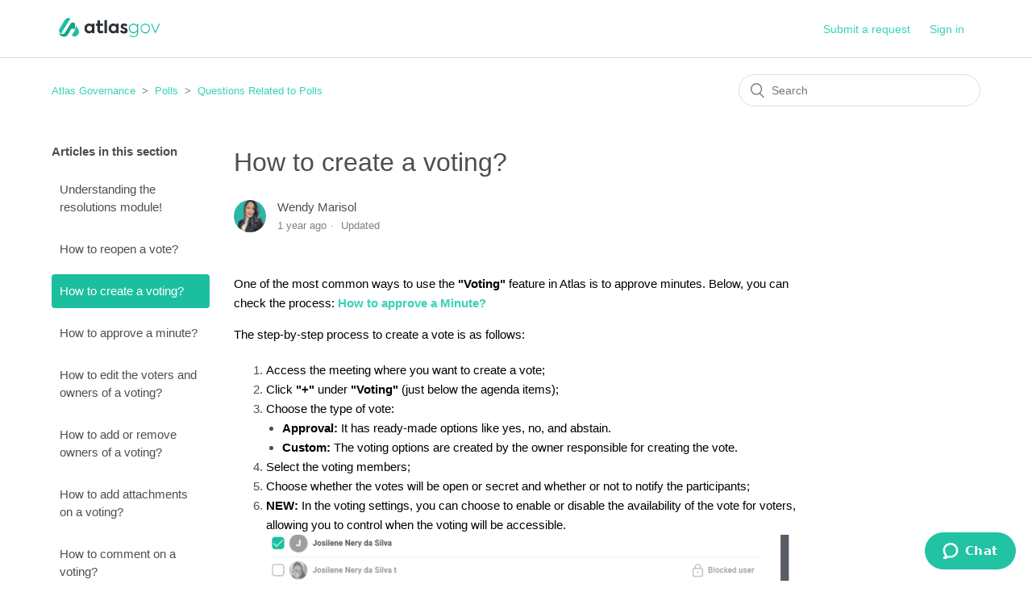

--- FILE ---
content_type: text/html; charset=utf-8
request_url: https://help.atlasgov.com/hc/en-us/articles/360033700651-How-to-create-a-voting
body_size: 6454
content:
<!DOCTYPE html>
<html dir="ltr" lang="en-US">
<head>
  <meta charset="utf-8" />
  <!-- v26864 -->


  <title>How to create a voting? &ndash; Atlas Governance</title>

  <meta name="csrf-param" content="authenticity_token">
<meta name="csrf-token" content="">

  <meta name="description" content="One of the most common ways to use the &quot;Voting&quot; feature in Atlas is to approve minutes. Below, you can check the process: How..." /><meta property="og:image" content="https://help.atlasgov.com/hc/theming_assets/01K4QD10P9AH0Q615C5PSP1VQ7" />
<meta property="og:type" content="website" />
<meta property="og:site_name" content="Atlas Governance" />
<meta property="og:title" content="How to create a voting?" />
<meta property="og:description" content="One of the most common ways to use the &quot;Voting&quot; feature in Atlas is to approve minutes. Below, you can check the process: How to approve a Minute?
The step-by-step process to create a vote is as fo..." />
<meta property="og:url" content="https://help.atlasgov.com/hc/en-us/articles/360033700651-How-to-create-a-voting" />
<link rel="canonical" href="https://help.atlasgov.com/hc/en-us/articles/360033700651-How-to-create-a-voting">
<link rel="alternate" hreflang="en-us" href="https://help.atlasgov.com/hc/en-us/articles/360033700651-How-to-create-a-voting">

  <link rel="stylesheet" href="//static.zdassets.com/hc/assets/application-f34d73e002337ab267a13449ad9d7955.css" media="all" id="stylesheet" />
    <!-- Entypo pictograms by Daniel Bruce — www.entypo.com -->
    <link rel="stylesheet" href="//static.zdassets.com/hc/assets/theming_v1_support-e05586b61178dcde2a13a3d323525a18.css" media="all" />
  <link rel="stylesheet" type="text/css" href="/hc/theming_assets/9430328/360002787992/style.css?digest=41059287264276">

  <link rel="icon" type="image/x-icon" href="/hc/theming_assets/01K4QD383K853KGD906T2AEMTY">

    <script src="//static.zdassets.com/hc/assets/jquery-ed472032c65bb4295993684c673d706a.js"></script>
    

  <meta content="width=device-width, initial-scale=1.0" name="viewport" />

  <script type="text/javascript" src="/hc/theming_assets/9430328/360002787992/script.js?digest=41059287264276"></script>
</head>
<body class="">
  
  
  

  <header class="header">
  <div class="logo">
    <a title="Home" href="/hc/en-us">
      <img src="/hc/theming_assets/01K4QD10P9AH0Q615C5PSP1VQ7" alt="Atlas Governance Help Center home page">
    </a>
  </div>
  <div class="nav-wrapper">
    <span class="icon-menu" tabindex="0" role="button" aria-controls="user-nav" aria-expanded="false" aria-label="Toggle navigation menu"></span>
    <nav class="user-nav" id="user-nav">
     
      <a class="submit-a-request" href="/hc/en-us/requests/new">Submit a request</a>
    </nav>
      <a class="login" data-auth-action="signin" role="button" rel="nofollow" title="Opens a dialog" href="https://atlasgovhelp.zendesk.com/access?brand_id=360002787992&amp;return_to=https%3A%2F%2Fhelp.atlasgov.com%2Fhc%2Fen-us%2Farticles%2F360033700651-How-to-create-a-voting&amp;locale=en-us">Sign in</a>

  </div>
</header>


  <main role="main">
    <div class="container-divider"></div>
<div class="container">
  <nav class="sub-nav">
    <ol class="breadcrumbs">
  
    <li title="Atlas Governance">
      
        <a href="/hc/en-us">Atlas Governance</a>
      
    </li>
  
    <li title="Polls">
      
        <a href="/hc/en-us/categories/360002085031-Polls">Polls</a>
      
    </li>
  
    <li title="Questions Related to Polls">
      
        <a href="/hc/en-us/sections/360006474932-Questions-Related-to-Polls">Questions Related to Polls</a>
      
    </li>
  
</ol>

    <form role="search" class="search" data-search="" action="/hc/en-us/search" accept-charset="UTF-8" method="get"><input type="hidden" name="utf8" value="&#x2713;" autocomplete="off" /><input type="hidden" name="category" id="category" value="360002085031" autocomplete="off" />
<input type="search" name="query" id="query" placeholder="Search" aria-label="Search" /></form>
  </nav>

  <div class="article-container" id="article-container">
    <section class="article-sidebar">
      
        <section class="section-articles collapsible-sidebar">
        <h3 class="collapsible-sidebar-title sidenav-title">Articles in this section</h3>
        <ul>
          
            <li>
              <a href="/hc/en-us/articles/32461465318164-Understanding-the-resolutions-module" class="sidenav-item ">Understanding the resolutions module!</a>
            </li>
          
            <li>
              <a href="/hc/en-us/articles/27415530166676-How-to-reopen-a-vote" class="sidenav-item ">How to reopen a vote?</a>
            </li>
          
            <li>
              <a href="/hc/en-us/articles/360033700651-How-to-create-a-voting" class="sidenav-item current-article">How to create a voting?</a>
            </li>
          
            <li>
              <a href="/hc/en-us/articles/7758906003348-How-to-approve-a-minute" class="sidenav-item ">How to approve a minute?</a>
            </li>
          
            <li>
              <a href="/hc/en-us/articles/4413013039892-How-to-edit-the-voters-and-owners-of-a-voting" class="sidenav-item ">How to edit the voters and owners of a voting?</a>
            </li>
          
            <li>
              <a href="/hc/en-us/articles/4413007949844-How-to-add-or-remove-owners-of-a-voting" class="sidenav-item ">How to add or remove owners of a voting?</a>
            </li>
          
            <li>
              <a href="/hc/en-us/articles/4413020263060-How-to-add-attachments-on-a-voting" class="sidenav-item ">How to add attachments on a voting?</a>
            </li>
          
            <li>
              <a href="/hc/en-us/articles/360033700631-How-to-comment-on-a-voting" class="sidenav-item ">How to comment on a voting?</a>
            </li>
          
            <li>
              <a href="/hc/en-us/articles/4413021141396-How-to-register-my-vote" class="sidenav-item ">How to register my vote?</a>
            </li>
          
            <li>
              <a href="/hc/en-us/articles/4413014837780-How-to-register-my-vote-APP" class="sidenav-item ">How to register my vote? [APP]</a>
            </li>
          
        </ul>
        
          <a href="/hc/en-us/sections/360006474932-Questions-Related-to-Polls" class="article-sidebar-item">See more</a>
        
        </section>
      
    </section>

    <article class="article">
      <header class="article-header">
        <h1 title="How to create a voting?" class="article-title">
          How to create a voting?
          
        </h1>

        <div class="article-author">
          
            <div class="avatar article-avatar">
              
              <img src="https://help.atlasgov.com/system/photos/28386793446164/Cópia_de_Design_sem_nome_3.png" alt="" class="user-avatar"/>
            </div>
          
          <div class="article-meta">
            
              
                Wendy Marisol
              
            

            <ul class="meta-group">
              
                <li class="meta-data"><time datetime="2024-08-06T14:55:04Z" title="2024-08-06T14:55:04Z" data-datetime="relative">August 06, 2024 14:55</time></li>
                <li class="meta-data">Updated</li>
              
            </ul>
          </div>
        </div>

        
       
        
      </header>

      <section class="article-info">
        <div class="article-content">
          <div class="article-body"><p><span class="wysiwyg-color-black">One of the most common ways to use the <strong>"Voting"</strong> feature in Atlas is to approve minutes. Below, you can check the process: <strong><a href="https://help.atlasgov.com/hc/en-us/articles/7758906003348-How-to-approve-a-minute" target="_blank" rel="noopener noreferrer">How to approve a Minute?</a></strong></span></p>
<p><span class="wysiwyg-color-black">The step-by-step process to create a vote is as follows:</span></p>
<ol>
<li><span class="wysiwyg-color-black">Access the meeting where you want to create a vote;</span></li>
<li><span class="wysiwyg-color-black">Click <strong>"+"</strong> under <strong>"Voting"</strong> (just below the agenda items);</span></li>
<li>
<span class="wysiwyg-color-black">Choose the type of vote:</span>
<ul>
<li><span class="wysiwyg-color-black"><strong>Approval:</strong> It has ready-made options like yes, no, and abstain.</span></li>
<li><span class="wysiwyg-color-black"><strong>Custom:</strong> The voting options are created by the owner responsible for creating the vote.</span></li>
</ul>
</li>
<li><span class="wysiwyg-color-black">Select the voting members;</span></li>
<li><span class="wysiwyg-color-black">Choose whether the votes will be open or secret and whether or not to notify the participants;</span></li>
<li>
<span class="wysiwyg-color-black"><strong>NEW:</strong> In the voting settings, you can choose to enable or disable the availability of the vote for voters, allowing you to control when the voting will be accessible.</span><br><span class="wysiwyg-color-black"><img src="/hc/article_attachments/29152250564500"></span>
</li>
<li><span class="wysiwyg-color-black">Click<strong style="color: #000000;"> "OK"</strong><span style="color: #000000;"> and set the title of the vote;</span></span></li>
<li><span class="wysiwyg-color-black">Set the voting deadline and finish.</span></li>
</ol>
<p><span class="wysiwyg-color-black"><strong>Important:</strong></span></p>
<ul>
<li><span class="wysiwyg-color-black">Only the meeting owner can create a vote.</span></li>
<li><span class="wysiwyg-color-black">Upon <strong>finalizing</strong> a vote in a meeting, any owner can <strong><a href="https://help.atlasgov.com/hc/en-us/articles/27415530166676-How-to-reopen-a-vote" target="_blank" rel="noopener noreferrer">reopen it</a></strong>.</span></li>
<li>
<span class="wysiwyg-color-black">If you have disabled the "Voting available" option, click on "Voting view" to enable the voting again.</span><br><span class="wysiwyg-color-black"><img src="/hc/article_attachments/29152250572820"></span>
</li>
</ul>
<p><span class="wysiwyg-color-black"><iframe src="//www.youtube-nocookie.com/embed/tnVBKiY5rRs" width="560" height="315" frameborder="0" allowfullscreen=""></iframe></span></p>
<p><span class="wysiwyg-color-black">We are always working to improve our services and offer you the best possible experience. If our article was helpful to you, I would ask that you consider leaving a rating. This will help us to understand what we are doing well and where we can improve.</span></p>
<p><span class="wysiwyg-color-black">At the end of the article, you will find the field <strong>“Was this article helpful?”,</strong> just click on the option you want: <strong>Yes or No</strong></span></p>
<p><span class="wysiwyg-color-black">Thanks!</span></p></div>

          <div class="article-attachments">
            <ul class="attachments">
              
            </ul>
          </div>
        </div>
      </section>

      <footer>
        <div class="article-footer">
          
            <div class="article-share">
  <ul class="share">
    <li><a href="https://www.facebook.com/share.php?title=How+to+create+a+voting%3F&u=https%3A%2F%2Fhelp.atlasgov.com%2Fhc%2Fen-us%2Farticles%2F360033700651-How-to-create-a-voting" class="share-facebook">Facebook</a></li>
    <li><a href="https://twitter.com/share?lang=en&text=How+to+create+a+voting%3F&url=https%3A%2F%2Fhelp.atlasgov.com%2Fhc%2Fen-us%2Farticles%2F360033700651-How-to-create-a-voting" class="share-twitter">Twitter</a></li>
    <li><a href="https://www.linkedin.com/shareArticle?mini=true&source=Atlas+Governance&title=How+to+create+a+voting%3F&url=https%3A%2F%2Fhelp.atlasgov.com%2Fhc%2Fen-us%2Farticles%2F360033700651-How-to-create-a-voting" class="share-linkedin">LinkedIn</a></li>
  </ul>

</div>
          
          
            
          
        </div>
        
          <div class="article-votes">
            <span class="article-votes-question">Was this article helpful?</span>
            <div class="article-votes-controls" role='radiogroup'>
              <a class="button article-vote article-vote-up" data-helper="vote" data-item="article" data-type="up" data-id="360033700651" data-upvote-count="0" data-vote-count="0" data-vote-sum="0" data-vote-url="/hc/en-us/articles/360033700651/vote" data-value="null" data-label="0 out of 0 found this helpful" data-selected-class="null" aria-selected="false" role="radio" rel="nofollow" title="Yes" href="#"></a>
              <a class="button article-vote article-vote-down" data-helper="vote" data-item="article" data-type="down" data-id="360033700651" data-upvote-count="0" data-vote-count="0" data-vote-sum="0" data-vote-url="/hc/en-us/articles/360033700651/vote" data-value="null" data-label="0 out of 0 found this helpful" data-selected-class="null" aria-selected="false" role="radio" rel="nofollow" title="No" href="#"></a>
            </div>
            <small class="article-votes-count">
              <span class="article-vote-label" data-helper="vote" data-item="article" data-type="label" data-id="360033700651" data-upvote-count="0" data-vote-count="0" data-vote-sum="0" data-vote-url="/hc/en-us/articles/360033700651/vote" data-value="null" data-label="0 out of 0 found this helpful">0 out of 0 found this helpful</span>
            </small>
          </div>
        

        <div class="article-more-questions">
          Have more questions? <a href="/hc/en-us/requests/new">Submit a request</a>
        </div>
        <div class="article-return-to-top">
          <a href="#article-container">Return to top<span class="icon-arrow-up"></span></a>
        </div>
      </footer>

      <section class="article-relatives">
        
          <div data-recent-articles></div>
        
        
          
  <section class="related-articles">
    
      <h3 class="related-articles-title">Related articles</h3>
    
    <ul>
      
        <li>
          <a href="/hc/en-us/related/click?data=[base64]%3D--3ff636009e42f8892bd8c3188627352c5f632bdc" rel="nofollow">How to approve a minute?</a>
        </li>
      
        <li>
          <a href="/hc/en-us/related/click?data=[base64]" rel="nofollow">How to edit the voters and owners of a voting?</a>
        </li>
      
        <li>
          <a href="/hc/en-us/related/click?data=[base64]%3D%3D--1e964854b49816f6b33d538ae91f9c67262f9fa0" rel="nofollow">How to do the Backup of a Board?</a>
        </li>
      
        <li>
          <a href="/hc/en-us/related/click?data=[base64]" rel="nofollow">How to remove the viewing permission of a voting?</a>
        </li>
      
        <li>
          <a href="/hc/en-us/related/click?data=[base64]%3D%3D--6ab8623ccc47ed7face23e127672c69e4abb79c0" rel="nofollow">How to add or remove owners of a Project?</a>
        </li>
      
    </ul>
  </section>


        
      </section>
      
        <div class="article-comments" id="article-comments">
          <section class="comments">
            <header class="comment-overview">
              <h3 class="comment-heading">
                Comments
              </h3>
              <p class="comment-callout">0 comments</p>
              
            </header>

            <ul id="comments" class="comment-list">
              
            </ul>

            

            

            <p class="comment-callout">Article is closed for comments.</p>
          </section>
        </div>
      
    </article>
  </div>
</div>

  </main>

  <footer class="footer">
  <div class="footer-inner">
    <a title="Home" href="/hc/en-us">Atlas Governance</a>

    <div class="footer-language-selector">
      
        <div class="dropdown language-selector">
          <button class="dropdown-toggle" aria-haspopup="true">
            English (US)
          </button>
          <span class="dropdown-menu dropdown-menu-end" role="menu">
            
              <a href="/hc/change_language/es?return_to=%2Fhc%2Fes" dir="ltr" rel="nofollow" role="menuitem">
                Español
              </a>
            
              <a href="/hc/change_language/pt-br?return_to=%2Fhc%2Fpt-br" dir="ltr" rel="nofollow" role="menuitem">
                Português do Brasil
              </a>
            
          </span>
        </div>
      
    </div>
  </div>
  <h3> </h3>
    <h4> Whatsapp: 11 2935-0026 </h4>

</footer>


    <div class="powered-by-zendesk">
  <svg xmlns="http://www.w3.org/2000/svg" width="26" height="26" focusable="false" viewBox="0 0 26 26">
    <path d="M12 8.2v14.5H0zM12 3c0 3.3-2.7 6-6 6S0 6.3 0 3h12zm2 19.7c0-3.3 2.7-6 6-6s6 2.7 6 6H14zm0-5.2V3h12z"/>
  </svg>

  <a href="https://www.zendesk.com/service/help-center/?utm_source=helpcenter&utm_medium=poweredbyzendesk&utm_campaign=text&utm_content=Atlas+Governance" target="_blank" rel="nofollow">Powered by Zendesk</a>
</div>


  <!-- / -->

  
  <script src="//static.zdassets.com/hc/assets/en-us.bbb3d4d87d0b571a9a1b.js"></script>
  

  <script type="text/javascript">
  /*

    Greetings sourcecode lurker!

    This is for internal Zendesk and legacy usage,
    we don't support or guarantee any of these values
    so please don't build stuff on top of them.

  */

  HelpCenter = {};
  HelpCenter.account = {"subdomain":"atlasgovhelp","environment":"production","name":"Atlas Governance"};
  HelpCenter.user = {"identifier":"da39a3ee5e6b4b0d3255bfef95601890afd80709","email":null,"name":"","role":"anonymous","avatar_url":"https://assets.zendesk.com/hc/assets/default_avatar.png","is_admin":false,"organizations":[],"groups":[]};
  HelpCenter.internal = {"asset_url":"//static.zdassets.com/hc/assets/","web_widget_asset_composer_url":"https://static.zdassets.com/ekr/snippet.js","current_session":{"locale":"en-us","csrf_token":null,"shared_csrf_token":null},"usage_tracking":{"event":"article_viewed","data":"BAh7CDoLbG9jYWxlSSIKZW4tdXMGOgZFVDoPYXJ0aWNsZV9pZGwrCCtLrtNTADoKX21ldGF7DDoPYWNjb3VudF9pZGkDOOWPOhNoZWxwX2NlbnRlcl9pZGwrCHM/tdFTADoNYnJhbmRfaWRsKwiYmtbRUwA6DHVzZXJfaWQwOhN1c2VyX3JvbGVfbmFtZUkiDkFOT05ZTU9VUwY7BlQ7AEkiCmVuLXVzBjsGVDoaYW5vbnltb3VzX3RyYWNraW5nX2lkMA==--6022ee5344ea48b98982f6ab6c888218c0e2284b","url":"https://help.atlasgov.com/hc/activity"},"current_record_id":"360033700651","current_record_url":"/hc/en-us/articles/360033700651-How-to-create-a-voting","current_record_title":"How to create a voting?","current_text_direction":"ltr","current_brand_id":360002787992,"current_brand_name":"Atlas Governance","current_brand_url":"https://atlasgovhelp.zendesk.com","current_brand_active":true,"current_path":"/hc/en-us/articles/360033700651-How-to-create-a-voting","show_autocomplete_breadcrumbs":true,"user_info_changing_enabled":false,"has_user_profiles_enabled":false,"has_end_user_attachments":true,"user_aliases_enabled":false,"has_anonymous_kb_voting":true,"has_multi_language_help_center":true,"show_at_mentions":false,"embeddables_config":{"embeddables_web_widget":true,"embeddables_help_center_auth_enabled":false,"embeddables_connect_ipms":false},"answer_bot_subdomain":"static","gather_plan_state":"subscribed","has_article_verification":false,"has_gather":true,"has_ckeditor":false,"has_community_enabled":false,"has_community_badges":true,"has_community_post_content_tagging":false,"has_gather_content_tags":true,"has_guide_content_tags":true,"has_user_segments":true,"has_answer_bot_web_form_enabled":false,"has_garden_modals":false,"theming_cookie_key":"hc-da39a3ee5e6b4b0d3255bfef95601890afd80709-2-preview","is_preview":false,"has_search_settings_in_plan":true,"theming_api_version":1,"theming_settings":{"brand_color":"rgba(27, 191, 160, 1)","brand_text_color":"#FFFFFF","text_color":"rgba(78, 78, 78, 1)","link_color":"rgba(54, 211, 181, 1)","background_color":"#FFFFFF","heading_font":"-apple-system, BlinkMacSystemFont, 'Segoe UI', Helvetica, Arial, sans-serif","text_font":"-apple-system, BlinkMacSystemFont, 'Segoe UI', Helvetica, Arial, sans-serif","logo":"/hc/theming_assets/01K4QD10P9AH0Q615C5PSP1VQ7","favicon":"/hc/theming_assets/01K4QD383K853KGD906T2AEMTY","homepage_background_image":"/hc/theming_assets/01K4Q8Y80DCESAV97RZ81FF7G2","community_background_image":"/hc/theming_assets/01K4QD3T0VX5BPPAA48KVJCM6A","community_image":"/hc/theming_assets/01K4QD3T0VX5BPPAA48KVJCM6A","instant_search":true,"scoped_kb_search":true,"scoped_community_search":false,"show_recent_activity":true,"show_articles_in_section":true,"show_article_author":true,"show_article_comments":true,"show_follow_article":true,"show_recently_viewed_articles":true,"show_related_articles":true,"show_article_sharing":true,"show_follow_section":true,"show_follow_post":true,"show_post_sharing":true,"show_follow_topic":false},"has_pci_credit_card_custom_field":false,"help_center_restricted":false,"is_assuming_someone_else":false,"flash_messages":[],"user_photo_editing_enabled":true,"user_preferred_locale":"pt-br","base_locale":"en-us","login_url":"https://atlasgovhelp.zendesk.com/access?brand_id=360002787992\u0026return_to=https%3A%2F%2Fhelp.atlasgov.com%2Fhc%2Fen-us%2Farticles%2F360033700651-How-to-create-a-voting","has_alternate_templates":false,"has_custom_statuses_enabled":true,"has_hc_generative_answers_setting_enabled":true,"has_generative_search_with_zgpt_enabled":false,"has_suggested_initial_questions_enabled":false,"has_guide_service_catalog":true,"has_service_catalog_search_poc":false,"has_service_catalog_itam":false,"has_csat_reverse_2_scale_in_mobile":false,"has_knowledge_navigation":false,"has_unified_navigation":false,"has_unified_navigation_eap_access":false,"has_csat_bet365_branding":false,"version":"v26864","dev_mode":false};
</script>

  
  <script src="//static.zdassets.com/hc/assets/moment-3b62525bdab669b7b17d1a9d8b5d46b4.js"></script>
  <script src="//static.zdassets.com/hc/assets/hc_enduser-d7240b6eea31e24cbd47b3b04ab3c4c3.js"></script>
  
  
</body>
</html>

--- FILE ---
content_type: text/html; charset=utf-8
request_url: https://www.youtube-nocookie.com/embed/tnVBKiY5rRs
body_size: 46704
content:
<!DOCTYPE html><html lang="en" dir="ltr" data-cast-api-enabled="true"><head><meta name="viewport" content="width=device-width, initial-scale=1"><meta name="robots" content="noindex"><script nonce="XK7lsayqc--Gd0uNwhh4LQ">if ('undefined' == typeof Symbol || 'undefined' == typeof Symbol.iterator) {delete Array.prototype.entries;}</script><style name="www-roboto" nonce="7eMun5VyghYqm7nPQBqrLg">@font-face{font-family:'Roboto';font-style:normal;font-weight:400;font-stretch:100%;src:url(//fonts.gstatic.com/s/roboto/v48/KFO7CnqEu92Fr1ME7kSn66aGLdTylUAMa3GUBHMdazTgWw.woff2)format('woff2');unicode-range:U+0460-052F,U+1C80-1C8A,U+20B4,U+2DE0-2DFF,U+A640-A69F,U+FE2E-FE2F;}@font-face{font-family:'Roboto';font-style:normal;font-weight:400;font-stretch:100%;src:url(//fonts.gstatic.com/s/roboto/v48/KFO7CnqEu92Fr1ME7kSn66aGLdTylUAMa3iUBHMdazTgWw.woff2)format('woff2');unicode-range:U+0301,U+0400-045F,U+0490-0491,U+04B0-04B1,U+2116;}@font-face{font-family:'Roboto';font-style:normal;font-weight:400;font-stretch:100%;src:url(//fonts.gstatic.com/s/roboto/v48/KFO7CnqEu92Fr1ME7kSn66aGLdTylUAMa3CUBHMdazTgWw.woff2)format('woff2');unicode-range:U+1F00-1FFF;}@font-face{font-family:'Roboto';font-style:normal;font-weight:400;font-stretch:100%;src:url(//fonts.gstatic.com/s/roboto/v48/KFO7CnqEu92Fr1ME7kSn66aGLdTylUAMa3-UBHMdazTgWw.woff2)format('woff2');unicode-range:U+0370-0377,U+037A-037F,U+0384-038A,U+038C,U+038E-03A1,U+03A3-03FF;}@font-face{font-family:'Roboto';font-style:normal;font-weight:400;font-stretch:100%;src:url(//fonts.gstatic.com/s/roboto/v48/KFO7CnqEu92Fr1ME7kSn66aGLdTylUAMawCUBHMdazTgWw.woff2)format('woff2');unicode-range:U+0302-0303,U+0305,U+0307-0308,U+0310,U+0312,U+0315,U+031A,U+0326-0327,U+032C,U+032F-0330,U+0332-0333,U+0338,U+033A,U+0346,U+034D,U+0391-03A1,U+03A3-03A9,U+03B1-03C9,U+03D1,U+03D5-03D6,U+03F0-03F1,U+03F4-03F5,U+2016-2017,U+2034-2038,U+203C,U+2040,U+2043,U+2047,U+2050,U+2057,U+205F,U+2070-2071,U+2074-208E,U+2090-209C,U+20D0-20DC,U+20E1,U+20E5-20EF,U+2100-2112,U+2114-2115,U+2117-2121,U+2123-214F,U+2190,U+2192,U+2194-21AE,U+21B0-21E5,U+21F1-21F2,U+21F4-2211,U+2213-2214,U+2216-22FF,U+2308-230B,U+2310,U+2319,U+231C-2321,U+2336-237A,U+237C,U+2395,U+239B-23B7,U+23D0,U+23DC-23E1,U+2474-2475,U+25AF,U+25B3,U+25B7,U+25BD,U+25C1,U+25CA,U+25CC,U+25FB,U+266D-266F,U+27C0-27FF,U+2900-2AFF,U+2B0E-2B11,U+2B30-2B4C,U+2BFE,U+3030,U+FF5B,U+FF5D,U+1D400-1D7FF,U+1EE00-1EEFF;}@font-face{font-family:'Roboto';font-style:normal;font-weight:400;font-stretch:100%;src:url(//fonts.gstatic.com/s/roboto/v48/KFO7CnqEu92Fr1ME7kSn66aGLdTylUAMaxKUBHMdazTgWw.woff2)format('woff2');unicode-range:U+0001-000C,U+000E-001F,U+007F-009F,U+20DD-20E0,U+20E2-20E4,U+2150-218F,U+2190,U+2192,U+2194-2199,U+21AF,U+21E6-21F0,U+21F3,U+2218-2219,U+2299,U+22C4-22C6,U+2300-243F,U+2440-244A,U+2460-24FF,U+25A0-27BF,U+2800-28FF,U+2921-2922,U+2981,U+29BF,U+29EB,U+2B00-2BFF,U+4DC0-4DFF,U+FFF9-FFFB,U+10140-1018E,U+10190-1019C,U+101A0,U+101D0-101FD,U+102E0-102FB,U+10E60-10E7E,U+1D2C0-1D2D3,U+1D2E0-1D37F,U+1F000-1F0FF,U+1F100-1F1AD,U+1F1E6-1F1FF,U+1F30D-1F30F,U+1F315,U+1F31C,U+1F31E,U+1F320-1F32C,U+1F336,U+1F378,U+1F37D,U+1F382,U+1F393-1F39F,U+1F3A7-1F3A8,U+1F3AC-1F3AF,U+1F3C2,U+1F3C4-1F3C6,U+1F3CA-1F3CE,U+1F3D4-1F3E0,U+1F3ED,U+1F3F1-1F3F3,U+1F3F5-1F3F7,U+1F408,U+1F415,U+1F41F,U+1F426,U+1F43F,U+1F441-1F442,U+1F444,U+1F446-1F449,U+1F44C-1F44E,U+1F453,U+1F46A,U+1F47D,U+1F4A3,U+1F4B0,U+1F4B3,U+1F4B9,U+1F4BB,U+1F4BF,U+1F4C8-1F4CB,U+1F4D6,U+1F4DA,U+1F4DF,U+1F4E3-1F4E6,U+1F4EA-1F4ED,U+1F4F7,U+1F4F9-1F4FB,U+1F4FD-1F4FE,U+1F503,U+1F507-1F50B,U+1F50D,U+1F512-1F513,U+1F53E-1F54A,U+1F54F-1F5FA,U+1F610,U+1F650-1F67F,U+1F687,U+1F68D,U+1F691,U+1F694,U+1F698,U+1F6AD,U+1F6B2,U+1F6B9-1F6BA,U+1F6BC,U+1F6C6-1F6CF,U+1F6D3-1F6D7,U+1F6E0-1F6EA,U+1F6F0-1F6F3,U+1F6F7-1F6FC,U+1F700-1F7FF,U+1F800-1F80B,U+1F810-1F847,U+1F850-1F859,U+1F860-1F887,U+1F890-1F8AD,U+1F8B0-1F8BB,U+1F8C0-1F8C1,U+1F900-1F90B,U+1F93B,U+1F946,U+1F984,U+1F996,U+1F9E9,U+1FA00-1FA6F,U+1FA70-1FA7C,U+1FA80-1FA89,U+1FA8F-1FAC6,U+1FACE-1FADC,U+1FADF-1FAE9,U+1FAF0-1FAF8,U+1FB00-1FBFF;}@font-face{font-family:'Roboto';font-style:normal;font-weight:400;font-stretch:100%;src:url(//fonts.gstatic.com/s/roboto/v48/KFO7CnqEu92Fr1ME7kSn66aGLdTylUAMa3OUBHMdazTgWw.woff2)format('woff2');unicode-range:U+0102-0103,U+0110-0111,U+0128-0129,U+0168-0169,U+01A0-01A1,U+01AF-01B0,U+0300-0301,U+0303-0304,U+0308-0309,U+0323,U+0329,U+1EA0-1EF9,U+20AB;}@font-face{font-family:'Roboto';font-style:normal;font-weight:400;font-stretch:100%;src:url(//fonts.gstatic.com/s/roboto/v48/KFO7CnqEu92Fr1ME7kSn66aGLdTylUAMa3KUBHMdazTgWw.woff2)format('woff2');unicode-range:U+0100-02BA,U+02BD-02C5,U+02C7-02CC,U+02CE-02D7,U+02DD-02FF,U+0304,U+0308,U+0329,U+1D00-1DBF,U+1E00-1E9F,U+1EF2-1EFF,U+2020,U+20A0-20AB,U+20AD-20C0,U+2113,U+2C60-2C7F,U+A720-A7FF;}@font-face{font-family:'Roboto';font-style:normal;font-weight:400;font-stretch:100%;src:url(//fonts.gstatic.com/s/roboto/v48/KFO7CnqEu92Fr1ME7kSn66aGLdTylUAMa3yUBHMdazQ.woff2)format('woff2');unicode-range:U+0000-00FF,U+0131,U+0152-0153,U+02BB-02BC,U+02C6,U+02DA,U+02DC,U+0304,U+0308,U+0329,U+2000-206F,U+20AC,U+2122,U+2191,U+2193,U+2212,U+2215,U+FEFF,U+FFFD;}@font-face{font-family:'Roboto';font-style:normal;font-weight:500;font-stretch:100%;src:url(//fonts.gstatic.com/s/roboto/v48/KFO7CnqEu92Fr1ME7kSn66aGLdTylUAMa3GUBHMdazTgWw.woff2)format('woff2');unicode-range:U+0460-052F,U+1C80-1C8A,U+20B4,U+2DE0-2DFF,U+A640-A69F,U+FE2E-FE2F;}@font-face{font-family:'Roboto';font-style:normal;font-weight:500;font-stretch:100%;src:url(//fonts.gstatic.com/s/roboto/v48/KFO7CnqEu92Fr1ME7kSn66aGLdTylUAMa3iUBHMdazTgWw.woff2)format('woff2');unicode-range:U+0301,U+0400-045F,U+0490-0491,U+04B0-04B1,U+2116;}@font-face{font-family:'Roboto';font-style:normal;font-weight:500;font-stretch:100%;src:url(//fonts.gstatic.com/s/roboto/v48/KFO7CnqEu92Fr1ME7kSn66aGLdTylUAMa3CUBHMdazTgWw.woff2)format('woff2');unicode-range:U+1F00-1FFF;}@font-face{font-family:'Roboto';font-style:normal;font-weight:500;font-stretch:100%;src:url(//fonts.gstatic.com/s/roboto/v48/KFO7CnqEu92Fr1ME7kSn66aGLdTylUAMa3-UBHMdazTgWw.woff2)format('woff2');unicode-range:U+0370-0377,U+037A-037F,U+0384-038A,U+038C,U+038E-03A1,U+03A3-03FF;}@font-face{font-family:'Roboto';font-style:normal;font-weight:500;font-stretch:100%;src:url(//fonts.gstatic.com/s/roboto/v48/KFO7CnqEu92Fr1ME7kSn66aGLdTylUAMawCUBHMdazTgWw.woff2)format('woff2');unicode-range:U+0302-0303,U+0305,U+0307-0308,U+0310,U+0312,U+0315,U+031A,U+0326-0327,U+032C,U+032F-0330,U+0332-0333,U+0338,U+033A,U+0346,U+034D,U+0391-03A1,U+03A3-03A9,U+03B1-03C9,U+03D1,U+03D5-03D6,U+03F0-03F1,U+03F4-03F5,U+2016-2017,U+2034-2038,U+203C,U+2040,U+2043,U+2047,U+2050,U+2057,U+205F,U+2070-2071,U+2074-208E,U+2090-209C,U+20D0-20DC,U+20E1,U+20E5-20EF,U+2100-2112,U+2114-2115,U+2117-2121,U+2123-214F,U+2190,U+2192,U+2194-21AE,U+21B0-21E5,U+21F1-21F2,U+21F4-2211,U+2213-2214,U+2216-22FF,U+2308-230B,U+2310,U+2319,U+231C-2321,U+2336-237A,U+237C,U+2395,U+239B-23B7,U+23D0,U+23DC-23E1,U+2474-2475,U+25AF,U+25B3,U+25B7,U+25BD,U+25C1,U+25CA,U+25CC,U+25FB,U+266D-266F,U+27C0-27FF,U+2900-2AFF,U+2B0E-2B11,U+2B30-2B4C,U+2BFE,U+3030,U+FF5B,U+FF5D,U+1D400-1D7FF,U+1EE00-1EEFF;}@font-face{font-family:'Roboto';font-style:normal;font-weight:500;font-stretch:100%;src:url(//fonts.gstatic.com/s/roboto/v48/KFO7CnqEu92Fr1ME7kSn66aGLdTylUAMaxKUBHMdazTgWw.woff2)format('woff2');unicode-range:U+0001-000C,U+000E-001F,U+007F-009F,U+20DD-20E0,U+20E2-20E4,U+2150-218F,U+2190,U+2192,U+2194-2199,U+21AF,U+21E6-21F0,U+21F3,U+2218-2219,U+2299,U+22C4-22C6,U+2300-243F,U+2440-244A,U+2460-24FF,U+25A0-27BF,U+2800-28FF,U+2921-2922,U+2981,U+29BF,U+29EB,U+2B00-2BFF,U+4DC0-4DFF,U+FFF9-FFFB,U+10140-1018E,U+10190-1019C,U+101A0,U+101D0-101FD,U+102E0-102FB,U+10E60-10E7E,U+1D2C0-1D2D3,U+1D2E0-1D37F,U+1F000-1F0FF,U+1F100-1F1AD,U+1F1E6-1F1FF,U+1F30D-1F30F,U+1F315,U+1F31C,U+1F31E,U+1F320-1F32C,U+1F336,U+1F378,U+1F37D,U+1F382,U+1F393-1F39F,U+1F3A7-1F3A8,U+1F3AC-1F3AF,U+1F3C2,U+1F3C4-1F3C6,U+1F3CA-1F3CE,U+1F3D4-1F3E0,U+1F3ED,U+1F3F1-1F3F3,U+1F3F5-1F3F7,U+1F408,U+1F415,U+1F41F,U+1F426,U+1F43F,U+1F441-1F442,U+1F444,U+1F446-1F449,U+1F44C-1F44E,U+1F453,U+1F46A,U+1F47D,U+1F4A3,U+1F4B0,U+1F4B3,U+1F4B9,U+1F4BB,U+1F4BF,U+1F4C8-1F4CB,U+1F4D6,U+1F4DA,U+1F4DF,U+1F4E3-1F4E6,U+1F4EA-1F4ED,U+1F4F7,U+1F4F9-1F4FB,U+1F4FD-1F4FE,U+1F503,U+1F507-1F50B,U+1F50D,U+1F512-1F513,U+1F53E-1F54A,U+1F54F-1F5FA,U+1F610,U+1F650-1F67F,U+1F687,U+1F68D,U+1F691,U+1F694,U+1F698,U+1F6AD,U+1F6B2,U+1F6B9-1F6BA,U+1F6BC,U+1F6C6-1F6CF,U+1F6D3-1F6D7,U+1F6E0-1F6EA,U+1F6F0-1F6F3,U+1F6F7-1F6FC,U+1F700-1F7FF,U+1F800-1F80B,U+1F810-1F847,U+1F850-1F859,U+1F860-1F887,U+1F890-1F8AD,U+1F8B0-1F8BB,U+1F8C0-1F8C1,U+1F900-1F90B,U+1F93B,U+1F946,U+1F984,U+1F996,U+1F9E9,U+1FA00-1FA6F,U+1FA70-1FA7C,U+1FA80-1FA89,U+1FA8F-1FAC6,U+1FACE-1FADC,U+1FADF-1FAE9,U+1FAF0-1FAF8,U+1FB00-1FBFF;}@font-face{font-family:'Roboto';font-style:normal;font-weight:500;font-stretch:100%;src:url(//fonts.gstatic.com/s/roboto/v48/KFO7CnqEu92Fr1ME7kSn66aGLdTylUAMa3OUBHMdazTgWw.woff2)format('woff2');unicode-range:U+0102-0103,U+0110-0111,U+0128-0129,U+0168-0169,U+01A0-01A1,U+01AF-01B0,U+0300-0301,U+0303-0304,U+0308-0309,U+0323,U+0329,U+1EA0-1EF9,U+20AB;}@font-face{font-family:'Roboto';font-style:normal;font-weight:500;font-stretch:100%;src:url(//fonts.gstatic.com/s/roboto/v48/KFO7CnqEu92Fr1ME7kSn66aGLdTylUAMa3KUBHMdazTgWw.woff2)format('woff2');unicode-range:U+0100-02BA,U+02BD-02C5,U+02C7-02CC,U+02CE-02D7,U+02DD-02FF,U+0304,U+0308,U+0329,U+1D00-1DBF,U+1E00-1E9F,U+1EF2-1EFF,U+2020,U+20A0-20AB,U+20AD-20C0,U+2113,U+2C60-2C7F,U+A720-A7FF;}@font-face{font-family:'Roboto';font-style:normal;font-weight:500;font-stretch:100%;src:url(//fonts.gstatic.com/s/roboto/v48/KFO7CnqEu92Fr1ME7kSn66aGLdTylUAMa3yUBHMdazQ.woff2)format('woff2');unicode-range:U+0000-00FF,U+0131,U+0152-0153,U+02BB-02BC,U+02C6,U+02DA,U+02DC,U+0304,U+0308,U+0329,U+2000-206F,U+20AC,U+2122,U+2191,U+2193,U+2212,U+2215,U+FEFF,U+FFFD;}</style><script name="www-roboto" nonce="XK7lsayqc--Gd0uNwhh4LQ">if (document.fonts && document.fonts.load) {document.fonts.load("400 10pt Roboto", "E"); document.fonts.load("500 10pt Roboto", "E");}</script><link rel="stylesheet" href="/s/player/b95b0e7a/www-player.css" name="www-player" nonce="7eMun5VyghYqm7nPQBqrLg"><style nonce="7eMun5VyghYqm7nPQBqrLg">html {overflow: hidden;}body {font: 12px Roboto, Arial, sans-serif; background-color: #000; color: #fff; height: 100%; width: 100%; overflow: hidden; position: absolute; margin: 0; padding: 0;}#player {width: 100%; height: 100%;}h1 {text-align: center; color: #fff;}h3 {margin-top: 6px; margin-bottom: 3px;}.player-unavailable {position: absolute; top: 0; left: 0; right: 0; bottom: 0; padding: 25px; font-size: 13px; background: url(/img/meh7.png) 50% 65% no-repeat;}.player-unavailable .message {text-align: left; margin: 0 -5px 15px; padding: 0 5px 14px; border-bottom: 1px solid #888; font-size: 19px; font-weight: normal;}.player-unavailable a {color: #167ac6; text-decoration: none;}</style><script nonce="XK7lsayqc--Gd0uNwhh4LQ">var ytcsi={gt:function(n){n=(n||"")+"data_";return ytcsi[n]||(ytcsi[n]={tick:{},info:{},gel:{preLoggedGelInfos:[]}})},now:window.performance&&window.performance.timing&&window.performance.now&&window.performance.timing.navigationStart?function(){return window.performance.timing.navigationStart+window.performance.now()}:function(){return(new Date).getTime()},tick:function(l,t,n){var ticks=ytcsi.gt(n).tick;var v=t||ytcsi.now();if(ticks[l]){ticks["_"+l]=ticks["_"+l]||[ticks[l]];ticks["_"+l].push(v)}ticks[l]=
v},info:function(k,v,n){ytcsi.gt(n).info[k]=v},infoGel:function(p,n){ytcsi.gt(n).gel.preLoggedGelInfos.push(p)},setStart:function(t,n){ytcsi.tick("_start",t,n)}};
(function(w,d){function isGecko(){if(!w.navigator)return false;try{if(w.navigator.userAgentData&&w.navigator.userAgentData.brands&&w.navigator.userAgentData.brands.length){var brands=w.navigator.userAgentData.brands;var i=0;for(;i<brands.length;i++)if(brands[i]&&brands[i].brand==="Firefox")return true;return false}}catch(e){setTimeout(function(){throw e;})}if(!w.navigator.userAgent)return false;var ua=w.navigator.userAgent;return ua.indexOf("Gecko")>0&&ua.toLowerCase().indexOf("webkit")<0&&ua.indexOf("Edge")<
0&&ua.indexOf("Trident")<0&&ua.indexOf("MSIE")<0}ytcsi.setStart(w.performance?w.performance.timing.responseStart:null);var isPrerender=(d.visibilityState||d.webkitVisibilityState)=="prerender";var vName=!d.visibilityState&&d.webkitVisibilityState?"webkitvisibilitychange":"visibilitychange";if(isPrerender){var startTick=function(){ytcsi.setStart();d.removeEventListener(vName,startTick)};d.addEventListener(vName,startTick,false)}if(d.addEventListener)d.addEventListener(vName,function(){ytcsi.tick("vc")},
false);if(isGecko()){var isHidden=(d.visibilityState||d.webkitVisibilityState)=="hidden";if(isHidden)ytcsi.tick("vc")}var slt=function(el,t){setTimeout(function(){var n=ytcsi.now();el.loadTime=n;if(el.slt)el.slt()},t)};w.__ytRIL=function(el){if(!el.getAttribute("data-thumb"))if(w.requestAnimationFrame)w.requestAnimationFrame(function(){slt(el,0)});else slt(el,16)}})(window,document);
</script><script nonce="XK7lsayqc--Gd0uNwhh4LQ">var ytcfg={d:function(){return window.yt&&yt.config_||ytcfg.data_||(ytcfg.data_={})},get:function(k,o){return k in ytcfg.d()?ytcfg.d()[k]:o},set:function(){var a=arguments;if(a.length>1)ytcfg.d()[a[0]]=a[1];else{var k;for(k in a[0])ytcfg.d()[k]=a[0][k]}}};
ytcfg.set({"CLIENT_CANARY_STATE":"none","DEVICE":"cbr\u003dChrome\u0026cbrand\u003dapple\u0026cbrver\u003d131.0.0.0\u0026ceng\u003dWebKit\u0026cengver\u003d537.36\u0026cos\u003dMacintosh\u0026cosver\u003d10_15_7\u0026cplatform\u003dDESKTOP","EVENT_ID":"dDFxabmfI5eH_tcPhqGAEQ","EXPERIMENT_FLAGS":{"ab_det_apm":true,"ab_det_el_h":true,"ab_det_em_inj":true,"ab_fk_sk_cl":true,"ab_l_sig_st":true,"ab_l_sig_st_e":true,"ab_mis_log_err":true,"action_companion_center_align_description":true,"allow_skip_networkless":true,"always_send_and_write":true,"att_web_record_metrics":true,"attmusi":true,"c3_enable_button_impression_logging":true,"c3_watch_page_component":true,"cancel_pending_navs":true,"clean_up_manual_attribution_header":true,"config_age_report_killswitch":true,"cow_optimize_idom_compat":true,"csi_config_handling_infra":true,"csi_on_gel":true,"delhi_mweb_colorful_sd":true,"delhi_mweb_colorful_sd_v2":true,"deprecate_csi_has_info":true,"deprecate_pair_servlet_enabled":true,"desktop_sparkles_light_cta_button":true,"disable_cached_masthead_data":true,"disable_child_node_auto_formatted_strings":true,"disable_log_to_visitor_layer":true,"disable_pacf_logging_for_memory_limited_tv":true,"embeds_enable_eid_enforcement_for_youtube":true,"embeds_enable_info_panel_dismissal":true,"embeds_enable_pfp_always_unbranded":true,"embeds_muted_autoplay_sound_fix":true,"embeds_serve_es6_client":true,"embeds_web_nwl_disable_nocookie":true,"embeds_web_updated_shorts_definition_fix":true,"enable_active_view_display_ad_renderer_web_home":true,"enable_ad_disclosure_banner_a11y_fix":true,"enable_chips_shelf_view_model_fully_reactive":true,"enable_client_creator_goal_ticker_bar_revamp":true,"enable_client_only_wiz_direct_reactions":true,"enable_client_sli_logging":true,"enable_client_streamz_web":true,"enable_client_ve_spec":true,"enable_cloud_save_error_popup_after_retry":true,"enable_dai_sdf_h5_preroll":true,"enable_datasync_id_header_in_web_vss_pings":true,"enable_default_mono_cta_migration_web_client":true,"enable_docked_chat_messages":true,"enable_drop_shadow_experiment":true,"enable_entity_store_from_dependency_injection":true,"enable_inline_muted_playback_on_web_search":true,"enable_inline_muted_playback_on_web_search_for_vdc":true,"enable_inline_muted_playback_on_web_search_for_vdcb":true,"enable_is_extended_monitoring":true,"enable_is_mini_app_page_active_bugfix":true,"enable_logging_first_user_action_after_game_ready":true,"enable_ltc_param_fetch_from_innertube":true,"enable_masthead_mweb_padding_fix":true,"enable_menu_renderer_button_in_mweb_hclr":true,"enable_mini_app_command_handler_mweb_fix":true,"enable_mini_guide_downloads_item":true,"enable_mixed_direction_formatted_strings":true,"enable_mweb_livestream_ui_update":true,"enable_mweb_new_caption_language_picker":true,"enable_names_handles_account_switcher":true,"enable_network_request_logging_on_game_events":true,"enable_new_paid_product_placement":true,"enable_open_in_new_tab_icon_for_short_dr_for_desktop_search":true,"enable_open_yt_content":true,"enable_origin_query_parameter_bugfix":true,"enable_pause_ads_on_ytv_html5":true,"enable_payments_purchase_manager":true,"enable_pdp_icon_prefetch":true,"enable_pl_r_si_fa":true,"enable_place_pivot_url":true,"enable_playable_a11y_label_with_badge_text":true,"enable_pv_screen_modern_text":true,"enable_removing_navbar_title_on_hashtag_page_mweb":true,"enable_rta_manager":true,"enable_sdf_companion_h5":true,"enable_sdf_dai_h5_midroll":true,"enable_sdf_h5_endemic_mid_post_roll":true,"enable_sdf_on_h5_unplugged_vod_midroll":true,"enable_sdf_shorts_player_bytes_h5":true,"enable_sending_unwrapped_game_audio_as_serialized_metadata":true,"enable_sfv_effect_pivot_url":true,"enable_shorts_new_carousel":true,"enable_skip_ad_guidance_prompt":true,"enable_skippable_ads_for_unplugged_ad_pod":true,"enable_smearing_expansion_dai":true,"enable_third_party_info":true,"enable_time_out_messages":true,"enable_timeline_view_modern_transcript_fe":true,"enable_video_display_compact_button_group_for_desktop_search":true,"enable_web_home_top_landscape_image_layout_level_click":true,"enable_web_tiered_gel":true,"enable_window_constrained_buy_flow_dialog":true,"enable_wiz_queue_effect_and_on_init_initial_runs":true,"enable_ypc_spinners":true,"enable_yt_ata_iframe_authuser":true,"export_networkless_options":true,"export_player_version_to_ytconfig":true,"fill_single_video_with_notify_to_lasr":true,"fix_ad_miniplayer_controls_rendering":true,"fix_ads_tracking_for_swf_config_deprecation_mweb":true,"h5_companion_enable_adcpn_macro_substitution_for_click_pings":true,"h5_inplayer_enable_adcpn_macro_substitution_for_click_pings":true,"h5_reset_cache_and_filter_before_update_masthead":true,"hide_channel_creation_title_for_mweb":true,"high_ccv_client_side_caching_h5":true,"html5_log_trigger_events_with_debug_data":true,"html5_ssdai_enable_media_end_cue_range":true,"il_attach_cache_limit":true,"il_use_view_model_logging_context":true,"is_browser_support_for_webcam_streaming":true,"json_condensed_response":true,"kev_adb_pg":true,"kevlar_gel_error_routing":true,"kevlar_watch_cinematics":true,"live_chat_enable_controller_extraction":true,"live_chat_enable_rta_manager":true,"live_chat_increased_min_height":true,"log_click_with_layer_from_element_in_command_handler":true,"log_errors_through_nwl_on_retry":true,"mdx_enable_privacy_disclosure_ui":true,"mdx_load_cast_api_bootstrap_script":true,"medium_progress_bar_modification":true,"migrate_remaining_web_ad_badges_to_innertube":true,"mobile_account_menu_refresh":true,"mweb_account_linking_noapp":true,"mweb_after_render_to_scheduler":true,"mweb_allow_modern_search_suggest_behavior":true,"mweb_animated_actions":true,"mweb_app_upsell_button_direct_to_app":true,"mweb_big_progress_bar":true,"mweb_c3_disable_carve_out":true,"mweb_c3_disable_carve_out_keep_external_links":true,"mweb_c3_enable_adaptive_signals":true,"mweb_c3_endscreen":true,"mweb_c3_endscreen_v2":true,"mweb_c3_library_page_enable_recent_shelf":true,"mweb_c3_remove_web_navigation_endpoint_data":true,"mweb_c3_use_canonical_from_player_response":true,"mweb_cinematic_watch":true,"mweb_command_handler":true,"mweb_delay_watch_initial_data":true,"mweb_disable_searchbar_scroll":true,"mweb_enable_fine_scrubbing_for_recs":true,"mweb_enable_keto_batch_player_fullscreen":true,"mweb_enable_keto_batch_player_progress_bar":true,"mweb_enable_keto_batch_player_tooltips":true,"mweb_enable_lockup_view_model_for_ucp":true,"mweb_enable_mix_panel_title_metadata":true,"mweb_enable_more_drawer":true,"mweb_enable_optional_fullscreen_landscape_locking":true,"mweb_enable_overlay_touch_manager":true,"mweb_enable_premium_carve_out_fix":true,"mweb_enable_refresh_detection":true,"mweb_enable_search_imp":true,"mweb_enable_sequence_signal":true,"mweb_enable_shorts_pivot_button":true,"mweb_enable_shorts_video_preload":true,"mweb_enable_skippables_on_jio_phone":true,"mweb_enable_storyboards":true,"mweb_enable_two_line_title_on_shorts":true,"mweb_enable_varispeed_controller":true,"mweb_enable_warm_channel_requests":true,"mweb_enable_watch_feed_infinite_scroll":true,"mweb_enable_wrapped_unplugged_pause_membership_dialog_renderer":true,"mweb_filter_video_format_in_webfe":true,"mweb_fix_livestream_seeking":true,"mweb_fix_monitor_visibility_after_render":true,"mweb_fix_section_list_continuation_item_renderers":true,"mweb_force_ios_fallback_to_native_control":true,"mweb_fp_auto_fullscreen":true,"mweb_fullscreen_controls":true,"mweb_fullscreen_controls_action_buttons":true,"mweb_fullscreen_watch_system":true,"mweb_home_reactive_shorts":true,"mweb_innertube_search_command":true,"mweb_lang_in_html":true,"mweb_like_button_synced_with_entities":true,"mweb_logo_use_home_page_ve":true,"mweb_module_decoration":true,"mweb_native_control_in_faux_fullscreen_shared":true,"mweb_player_control_on_hover":true,"mweb_player_delhi_dtts":true,"mweb_player_settings_use_bottom_sheet":true,"mweb_player_show_previous_next_buttons_in_playlist":true,"mweb_player_skip_no_op_state_changes":true,"mweb_player_user_select_none":true,"mweb_playlist_engagement_panel":true,"mweb_progress_bar_seek_on_mouse_click":true,"mweb_pull_2_full":true,"mweb_pull_2_full_enable_touch_handlers":true,"mweb_schedule_warm_watch_response":true,"mweb_searchbox_legacy_navigation":true,"mweb_see_fewer_shorts":true,"mweb_shorts_comments_panel_id_change":true,"mweb_shorts_early_continuation":true,"mweb_show_ios_smart_banner":true,"mweb_show_sign_in_button_from_header":true,"mweb_use_server_url_on_startup":true,"mweb_watch_captions_enable_auto_translate":true,"mweb_watch_captions_set_default_size":true,"mweb_watch_stop_scheduler_on_player_response":true,"mweb_watchfeed_big_thumbnails":true,"mweb_yt_searchbox":true,"networkless_logging":true,"no_client_ve_attach_unless_shown":true,"nwl_send_from_memory_when_online":true,"pageid_as_header_web":true,"playback_settings_use_switch_menu":true,"player_controls_autonav_fix":true,"player_controls_skip_double_signal_update":true,"polymer_bad_build_labels":true,"polymer_verifiy_app_state":true,"qoe_send_and_write":true,"remove_chevron_from_ad_disclosure_banner_h5":true,"remove_masthead_channel_banner_on_refresh":true,"remove_slot_id_exited_trigger_for_dai_in_player_slot_expire":true,"replace_client_url_parsing_with_server_signal":true,"service_worker_enabled":true,"service_worker_push_enabled":true,"service_worker_push_home_page_prompt":true,"service_worker_push_watch_page_prompt":true,"shell_load_gcf":true,"shorten_initial_gel_batch_timeout":true,"should_use_yt_voice_endpoint_in_kaios":true,"skip_invalid_ytcsi_ticks":true,"skip_setting_info_in_csi_data_object":true,"smarter_ve_dedupping":true,"speedmaster_no_seek":true,"start_client_gcf_mweb":true,"stop_handling_click_for_non_rendering_overlay_layout":true,"suppress_error_204_logging":true,"synced_panel_scrolling_controller":true,"use_event_time_ms_header":true,"use_fifo_for_networkless":true,"use_player_abuse_bg_library":true,"use_request_time_ms_header":true,"use_session_based_sampling":true,"use_thumbnail_overlay_time_status_renderer_for_live_badge":true,"use_ts_visibilitylogger":true,"vss_final_ping_send_and_write":true,"vss_playback_use_send_and_write":true,"web_adaptive_repeat_ase":true,"web_always_load_chat_support":true,"web_animated_like":true,"web_api_url":true,"web_attributed_string_deep_equal_bugfix":true,"web_autonav_allow_off_by_default":true,"web_button_vm_refactor_disabled":true,"web_c3_log_app_init_finish":true,"web_csi_action_sampling_enabled":true,"web_dedupe_ve_grafting":true,"web_disable_backdrop_filter":true,"web_enable_ab_rsp_cl":true,"web_enable_course_icon_update":true,"web_enable_error_204":true,"web_fix_segmented_like_dislike_undefined":true,"web_gcf_hashes_innertube":true,"web_gel_timeout_cap":true,"web_log_streamed_get_watch_supported":true,"web_metadata_carousel_elref_bugfix":true,"web_parent_target_for_sheets":true,"web_persist_server_autonav_state_on_client":true,"web_playback_associated_log_ctt":true,"web_playback_associated_ve":true,"web_prefetch_preload_video":true,"web_progress_bar_draggable":true,"web_resizable_advertiser_banner_on_masthead_safari_fix":true,"web_scheduler_auto_init":true,"web_shorts_just_watched_on_channel_and_pivot_study":true,"web_shorts_just_watched_overlay":true,"web_shorts_pivot_button_view_model_reactive":true,"web_shorts_wn_shelf_header_tuning":true,"web_update_panel_visibility_logging_fix":true,"web_video_attribute_view_model_a11y_fix":true,"web_watch_controls_state_signals":true,"web_wiz_attributed_string":true,"web_yt_config_context":true,"webfe_mweb_watch_microdata":true,"webfe_watch_shorts_canonical_url_fix":true,"webpo_exit_on_net_err":true,"wiz_diff_overwritable":true,"wiz_memoize_stamper_items":true,"woffle_used_state_report":true,"wpo_gel_strz":true,"ytcp_paper_tooltip_use_scoped_owner_root":true,"H5_async_logging_delay_ms":30000.0,"attention_logging_scroll_throttle":500.0,"autoplay_pause_by_lact_sampling_fraction":0.0,"cinematic_watch_effect_opacity":0.4,"log_window_onerror_fraction":0.1,"speedmaster_playback_rate":2.0,"tv_pacf_logging_sample_rate":0.01,"web_attention_logging_scroll_throttle":500.0,"web_load_prediction_threshold":0.1,"web_navigation_prediction_threshold":0.1,"web_pbj_log_warning_rate":0.0,"web_system_health_fraction":0.01,"ytidb_transaction_ended_event_rate_limit":0.02,"active_time_update_interval_ms":10000,"att_init_delay":500,"autoplay_pause_by_lact_sec":0,"botguard_async_snapshot_timeout_ms":3000,"check_navigator_accuracy_timeout_ms":0,"cinematic_watch_css_filter_blur_strength":40,"cinematic_watch_fade_out_duration":500,"close_webview_delay_ms":100,"cloud_save_game_data_rate_limit_ms":3000,"compression_disable_point":10,"custom_active_view_tos_timeout_ms":3600000,"embeds_widget_poll_interval_ms":0,"gel_min_batch_size":3,"gel_queue_timeout_max_ms":60000,"get_async_timeout_ms":60000,"hide_cta_for_home_web_video_ads_animate_in_time":2,"html5_byterate_soft_cap":0,"initial_gel_batch_timeout":2000,"max_body_size_to_compress":500000,"max_prefetch_window_sec_for_livestream_optimization":10,"min_prefetch_offset_sec_for_livestream_optimization":20,"mini_app_container_iframe_src_update_delay_ms":0,"multiple_preview_news_duration_time":11000,"mweb_c3_toast_duration_ms":5000,"mweb_deep_link_fallback_timeout_ms":10000,"mweb_delay_response_received_actions":100,"mweb_fp_dpad_rate_limit_ms":0,"mweb_fp_dpad_watch_title_clamp_lines":0,"mweb_history_manager_cache_size":100,"mweb_ios_fullscreen_playback_transition_delay_ms":500,"mweb_ios_fullscreen_system_pause_epilson_ms":0,"mweb_override_response_store_expiration_ms":0,"mweb_shorts_early_continuation_trigger_threshold":4,"mweb_w2w_max_age_seconds":0,"mweb_watch_captions_default_size":2,"neon_dark_launch_gradient_count":0,"network_polling_interval":30000,"play_click_interval_ms":30000,"play_ping_interval_ms":10000,"prefetch_comments_ms_after_video":0,"send_config_hash_timer":0,"service_worker_push_logged_out_prompt_watches":-1,"service_worker_push_prompt_cap":-1,"service_worker_push_prompt_delay_microseconds":3888000000000,"slow_compressions_before_abandon_count":4,"speedmaster_cancellation_movement_dp":10,"speedmaster_touch_activation_ms":500,"web_attention_logging_throttle":500,"web_foreground_heartbeat_interval_ms":28000,"web_gel_debounce_ms":10000,"web_logging_max_batch":100,"web_max_tracing_events":50,"web_tracing_session_replay":0,"wil_icon_max_concurrent_fetches":9999,"ytidb_remake_db_retries":3,"ytidb_reopen_db_retries":3,"WebClientReleaseProcessCritical__youtube_embeds_client_version_override":"","WebClientReleaseProcessCritical__youtube_embeds_web_client_version_override":"","WebClientReleaseProcessCritical__youtube_mweb_client_version_override":"","debug_forced_internalcountrycode":"","embeds_web_synth_ch_headers_banned_urls_regex":"","enable_web_media_service":"DISABLED","il_payload_scraping":"","live_chat_unicode_emoji_json_url":"https://www.gstatic.com/youtube/img/emojis/emojis-svg-9.json","mweb_deep_link_feature_tag_suffix":"11268432","mweb_enable_shorts_innertube_player_prefetch_trigger":"NONE","mweb_fp_dpad":"home,search,browse,channel,create_channel,experiments,settings,trending,oops,404,paid_memberships,sponsorship,premium,shorts","mweb_fp_dpad_linear_navigation":"","mweb_fp_dpad_linear_navigation_visitor":"","mweb_fp_dpad_visitor":"","mweb_preload_video_by_player_vars":"","mweb_sign_in_button_style":"STYLE_SUGGESTIVE_AVATAR","place_pivot_triggering_container_alternate":"","place_pivot_triggering_counterfactual_container_alternate":"","search_ui_mweb_searchbar_restyle":"DEFAULT","service_worker_push_force_notification_prompt_tag":"1","service_worker_scope":"/","suggest_exp_str":"","web_client_version_override":"","kevlar_command_handler_command_banlist":[],"mini_app_ids_without_game_ready":["UgkxHHtsak1SC8mRGHMZewc4HzeAY3yhPPmJ","Ugkx7OgzFqE6z_5Mtf4YsotGfQNII1DF_RBm"],"web_op_signal_type_banlist":[],"web_tracing_enabled_spans":["event","command"]},"GAPI_HINT_PARAMS":"m;/_/scs/abc-static/_/js/k\u003dgapi.gapi.en.FZb77tO2YW4.O/d\u003d1/rs\u003dAHpOoo8lqavmo6ayfVxZovyDiP6g3TOVSQ/m\u003d__features__","GAPI_HOST":"https://apis.google.com","GAPI_LOCALE":"en_US","GL":"US","HL":"en","HTML_DIR":"ltr","HTML_LANG":"en","INNERTUBE_API_KEY":"AIzaSyAO_FJ2SlqU8Q4STEHLGCilw_Y9_11qcW8","INNERTUBE_API_VERSION":"v1","INNERTUBE_CLIENT_NAME":"WEB_EMBEDDED_PLAYER","INNERTUBE_CLIENT_VERSION":"1.20260121.01.00","INNERTUBE_CONTEXT":{"client":{"hl":"en","gl":"US","remoteHost":"13.59.23.63","deviceMake":"Apple","deviceModel":"","visitorData":"CgtVOURSYUdoMmtXRSj04sTLBjIKCgJVUxIEGgAgZA%3D%3D","userAgent":"Mozilla/5.0 (Macintosh; Intel Mac OS X 10_15_7) AppleWebKit/537.36 (KHTML, like Gecko) Chrome/131.0.0.0 Safari/537.36; ClaudeBot/1.0; +claudebot@anthropic.com),gzip(gfe)","clientName":"WEB_EMBEDDED_PLAYER","clientVersion":"1.20260121.01.00","osName":"Macintosh","osVersion":"10_15_7","originalUrl":"https://www.youtube-nocookie.com/embed/tnVBKiY5rRs","platform":"DESKTOP","clientFormFactor":"UNKNOWN_FORM_FACTOR","configInfo":{"appInstallData":"[base64]%3D%3D"},"browserName":"Chrome","browserVersion":"131.0.0.0","acceptHeader":"text/html,application/xhtml+xml,application/xml;q\u003d0.9,image/webp,image/apng,*/*;q\u003d0.8,application/signed-exchange;v\u003db3;q\u003d0.9","deviceExperimentId":"ChxOelU1Tnprd09EUXlNalExT0RBd056VTVNdz09EPTixMsGGPTixMsG","rolloutToken":"CLrz59zN-6T3XBD3tYSHt52SAxj3tYSHt52SAw%3D%3D"},"user":{"lockedSafetyMode":false},"request":{"useSsl":true},"clickTracking":{"clickTrackingParams":"IhMIuamEh7edkgMVl4P/BB2GECAC"},"thirdParty":{"embeddedPlayerContext":{"embeddedPlayerEncryptedContext":"[base64]","ancestorOriginsSupported":false}}},"INNERTUBE_CONTEXT_CLIENT_NAME":56,"INNERTUBE_CONTEXT_CLIENT_VERSION":"1.20260121.01.00","INNERTUBE_CONTEXT_GL":"US","INNERTUBE_CONTEXT_HL":"en","LATEST_ECATCHER_SERVICE_TRACKING_PARAMS":{"client.name":"WEB_EMBEDDED_PLAYER","client.jsfeat":"2021"},"LOGGED_IN":false,"PAGE_BUILD_LABEL":"youtube.embeds.web_20260121_01_RC00","PAGE_CL":858938007,"SERVER_NAME":"WebFE","VISITOR_DATA":"CgtVOURSYUdoMmtXRSj04sTLBjIKCgJVUxIEGgAgZA%3D%3D","WEB_PLAYER_CONTEXT_CONFIGS":{"WEB_PLAYER_CONTEXT_CONFIG_ID_EMBEDDED_PLAYER":{"rootElementId":"movie_player","jsUrl":"/s/player/b95b0e7a/player_ias.vflset/en_US/base.js","cssUrl":"/s/player/b95b0e7a/www-player.css","contextId":"WEB_PLAYER_CONTEXT_CONFIG_ID_EMBEDDED_PLAYER","eventLabel":"embedded","contentRegion":"US","hl":"en_US","hostLanguage":"en","innertubeApiKey":"AIzaSyAO_FJ2SlqU8Q4STEHLGCilw_Y9_11qcW8","innertubeApiVersion":"v1","innertubeContextClientVersion":"1.20260121.01.00","device":{"brand":"apple","model":"","browser":"Chrome","browserVersion":"131.0.0.0","os":"Macintosh","osVersion":"10_15_7","platform":"DESKTOP","interfaceName":"WEB_EMBEDDED_PLAYER","interfaceVersion":"1.20260121.01.00"},"serializedExperimentIds":"24004644,51010235,51063643,51098299,51204329,51222973,51340662,51349914,51353393,51366423,51389629,51404808,51404810,51425030,51484222,51490331,51500051,51502938,51505436,51530495,51534669,51560386,51564352,51565115,51566373,51566863,51578632,51583567,51583821,51585555,51586118,51605258,51605395,51609830,51611457,51615066,51619500,51620867,51621065,51622844,51626155,51632249,51637029,51638932,51648336,51656216,51666850,51672162,51681662,51683502,51684302,51684307,51690473,51691589,51692011,51693511,51693994,51696107,51696619,51697032,51700777,51705183,51709242,51711227,51711298,51712601,51713237,51714463,51716441,51717747,51719411,51719591,51719628,51735452,51737134,51738919,51741220,51742828,51742878,51743156,51744563,51751895","serializedExperimentFlags":"H5_async_logging_delay_ms\u003d30000.0\u0026PlayerWeb__h5_enable_advisory_rating_restrictions\u003dtrue\u0026a11y_h5_associate_survey_question\u003dtrue\u0026ab_det_apm\u003dtrue\u0026ab_det_el_h\u003dtrue\u0026ab_det_em_inj\u003dtrue\u0026ab_fk_sk_cl\u003dtrue\u0026ab_l_sig_st\u003dtrue\u0026ab_l_sig_st_e\u003dtrue\u0026ab_mis_log_err\u003dtrue\u0026action_companion_center_align_description\u003dtrue\u0026ad_pod_disable_companion_persist_ads_quality\u003dtrue\u0026add_stmp_logs_for_voice_boost\u003dtrue\u0026allow_autohide_on_paused_videos\u003dtrue\u0026allow_drm_override\u003dtrue\u0026allow_live_autoplay\u003dtrue\u0026allow_poltergust_autoplay\u003dtrue\u0026allow_skip_networkless\u003dtrue\u0026allow_vp9_1080p_mq_enc\u003dtrue\u0026always_cache_redirect_endpoint\u003dtrue\u0026always_send_and_write\u003dtrue\u0026annotation_module_vast_cards_load_logging_fraction\u003d0.0\u0026assign_drm_family_by_format\u003dtrue\u0026att_web_record_metrics\u003dtrue\u0026attention_logging_scroll_throttle\u003d500.0\u0026attmusi\u003dtrue\u0026autoplay_time\u003d10000\u0026autoplay_time_for_fullscreen\u003d-1\u0026autoplay_time_for_music_content\u003d-1\u0026bg_vm_reinit_threshold\u003d7200000\u0026blocked_packages_for_sps\u003d[]\u0026botguard_async_snapshot_timeout_ms\u003d3000\u0026captions_url_add_ei\u003dtrue\u0026check_navigator_accuracy_timeout_ms\u003d0\u0026clean_up_manual_attribution_header\u003dtrue\u0026compression_disable_point\u003d10\u0026cow_optimize_idom_compat\u003dtrue\u0026csi_config_handling_infra\u003dtrue\u0026csi_on_gel\u003dtrue\u0026custom_active_view_tos_timeout_ms\u003d3600000\u0026dash_manifest_version\u003d5\u0026debug_bandaid_hostname\u003d\u0026debug_bandaid_port\u003d0\u0026debug_sherlog_username\u003d\u0026delhi_fast_follow_autonav_toggle\u003dtrue\u0026delhi_modern_player_default_thumbnail_percentage\u003d0.0\u0026delhi_modern_player_faster_autohide_delay_ms\u003d2000\u0026delhi_modern_player_pause_thumbnail_percentage\u003d0.6\u0026delhi_modern_web_player_blending_mode\u003d\u0026delhi_modern_web_player_disable_frosted_glass\u003dtrue\u0026delhi_modern_web_player_horizontal_volume_controls\u003dtrue\u0026delhi_modern_web_player_lhs_volume_controls\u003dtrue\u0026delhi_modern_web_player_responsive_compact_controls_threshold\u003d0\u0026deprecate_22\u003dtrue\u0026deprecate_csi_has_info\u003dtrue\u0026deprecate_delay_ping\u003dtrue\u0026deprecate_pair_servlet_enabled\u003dtrue\u0026desktop_sparkles_light_cta_button\u003dtrue\u0026disable_av1_setting\u003dtrue\u0026disable_branding_context\u003dtrue\u0026disable_cached_masthead_data\u003dtrue\u0026disable_channel_id_check_for_suspended_channels\u003dtrue\u0026disable_child_node_auto_formatted_strings\u003dtrue\u0026disable_lifa_for_supex_users\u003dtrue\u0026disable_log_to_visitor_layer\u003dtrue\u0026disable_mdx_connection_in_mdx_module_for_music_web\u003dtrue\u0026disable_pacf_logging_for_memory_limited_tv\u003dtrue\u0026disable_reduced_fullscreen_autoplay_countdown_for_minors\u003dtrue\u0026disable_reel_item_watch_format_filtering\u003dtrue\u0026disable_threegpp_progressive_formats\u003dtrue\u0026disable_touch_events_on_skip_button\u003dtrue\u0026edge_encryption_fill_primary_key_version\u003dtrue\u0026embeds_enable_info_panel_dismissal\u003dtrue\u0026embeds_enable_move_set_center_crop_to_public\u003dtrue\u0026embeds_enable_per_video_embed_config\u003dtrue\u0026embeds_enable_pfp_always_unbranded\u003dtrue\u0026embeds_web_lite_mode\u003d1\u0026embeds_web_nwl_disable_nocookie\u003dtrue\u0026embeds_web_synth_ch_headers_banned_urls_regex\u003d\u0026enable_aci_on_lr_feeds\u003dtrue\u0026enable_active_view_display_ad_renderer_web_home\u003dtrue\u0026enable_active_view_lr_shorts_video\u003dtrue\u0026enable_active_view_web_shorts_video\u003dtrue\u0026enable_ad_cpn_macro_substitution_for_click_pings\u003dtrue\u0026enable_ad_disclosure_banner_a11y_fix\u003dtrue\u0026enable_app_promo_endcap_eml_on_tablet\u003dtrue\u0026enable_batched_cross_device_pings_in_gel_fanout\u003dtrue\u0026enable_cast_for_web_unplugged\u003dtrue\u0026enable_cast_on_music_web\u003dtrue\u0026enable_cipher_for_manifest_urls\u003dtrue\u0026enable_cleanup_masthead_autoplay_hack_fix\u003dtrue\u0026enable_client_creator_goal_ticker_bar_revamp\u003dtrue\u0026enable_client_only_wiz_direct_reactions\u003dtrue\u0026enable_client_page_id_header_for_first_party_pings\u003dtrue\u0026enable_client_sli_logging\u003dtrue\u0026enable_client_ve_spec\u003dtrue\u0026enable_cta_banner_on_unplugged_lr\u003dtrue\u0026enable_custom_playhead_parsing\u003dtrue\u0026enable_dai_sdf_h5_preroll\u003dtrue\u0026enable_datasync_id_header_in_web_vss_pings\u003dtrue\u0026enable_default_mono_cta_migration_web_client\u003dtrue\u0026enable_dsa_ad_badge_for_action_endcap_on_android\u003dtrue\u0026enable_dsa_ad_badge_for_action_endcap_on_ios\u003dtrue\u0026enable_entity_store_from_dependency_injection\u003dtrue\u0026enable_error_corrections_infocard_web_client\u003dtrue\u0026enable_error_corrections_infocards_icon_web\u003dtrue\u0026enable_get_reminder_button_on_web\u003dtrue\u0026enable_inline_muted_playback_on_web_search\u003dtrue\u0026enable_inline_muted_playback_on_web_search_for_vdc\u003dtrue\u0026enable_inline_muted_playback_on_web_search_for_vdcb\u003dtrue\u0026enable_is_extended_monitoring\u003dtrue\u0026enable_kabuki_comments_on_shorts\u003ddisabled\u0026enable_ltc_param_fetch_from_innertube\u003dtrue\u0026enable_mixed_direction_formatted_strings\u003dtrue\u0026enable_modern_skip_button_on_web\u003dtrue\u0026enable_mweb_livestream_ui_update\u003dtrue\u0026enable_new_paid_product_placement\u003dtrue\u0026enable_open_in_new_tab_icon_for_short_dr_for_desktop_search\u003dtrue\u0026enable_out_of_stock_text_all_surfaces\u003dtrue\u0026enable_paid_content_overlay_bugfix\u003dtrue\u0026enable_pause_ads_on_ytv_html5\u003dtrue\u0026enable_pl_r_si_fa\u003dtrue\u0026enable_policy_based_hqa_filter_in_watch_server\u003dtrue\u0026enable_progres_commands_lr_feeds\u003dtrue\u0026enable_publishing_region_param_in_sus\u003dtrue\u0026enable_pv_screen_modern_text\u003dtrue\u0026enable_rpr_token_on_ltl_lookup\u003dtrue\u0026enable_sdf_companion_h5\u003dtrue\u0026enable_sdf_dai_h5_midroll\u003dtrue\u0026enable_sdf_h5_endemic_mid_post_roll\u003dtrue\u0026enable_sdf_on_h5_unplugged_vod_midroll\u003dtrue\u0026enable_sdf_shorts_player_bytes_h5\u003dtrue\u0026enable_server_driven_abr\u003dtrue\u0026enable_server_driven_abr_for_backgroundable\u003dtrue\u0026enable_server_driven_abr_url_generation\u003dtrue\u0026enable_server_driven_readahead\u003dtrue\u0026enable_skip_ad_guidance_prompt\u003dtrue\u0026enable_skip_to_next_messaging\u003dtrue\u0026enable_skippable_ads_for_unplugged_ad_pod\u003dtrue\u0026enable_smart_skip_player_controls_shown_on_web\u003dtrue\u0026enable_smart_skip_player_controls_shown_on_web_increased_triggering_sensitivity\u003dtrue\u0026enable_smart_skip_speedmaster_on_web\u003dtrue\u0026enable_smearing_expansion_dai\u003dtrue\u0026enable_split_screen_ad_baseline_experience_endemic_live_h5\u003dtrue\u0026enable_third_party_info\u003dtrue\u0026enable_to_call_playready_backend_directly\u003dtrue\u0026enable_unified_action_endcap_on_web\u003dtrue\u0026enable_video_display_compact_button_group_for_desktop_search\u003dtrue\u0026enable_voice_boost_feature\u003dtrue\u0026enable_vp9_appletv5_on_server\u003dtrue\u0026enable_watch_server_rejected_formats_logging\u003dtrue\u0026enable_web_home_top_landscape_image_layout_level_click\u003dtrue\u0026enable_web_media_session_metadata_fix\u003dtrue\u0026enable_web_premium_varispeed_upsell\u003dtrue\u0026enable_web_tiered_gel\u003dtrue\u0026enable_wiz_queue_effect_and_on_init_initial_runs\u003dtrue\u0026enable_yt_ata_iframe_authuser\u003dtrue\u0026enable_ytv_csdai_vp9\u003dtrue\u0026export_networkless_options\u003dtrue\u0026export_player_version_to_ytconfig\u003dtrue\u0026fill_live_request_config_in_ustreamer_config\u003dtrue\u0026fill_single_video_with_notify_to_lasr\u003dtrue\u0026filter_vb_without_non_vb_equivalents\u003dtrue\u0026filter_vp9_for_live_dai\u003dtrue\u0026fix_ad_miniplayer_controls_rendering\u003dtrue\u0026fix_ads_tracking_for_swf_config_deprecation_mweb\u003dtrue\u0026fix_h5_toggle_button_a11y\u003dtrue\u0026fix_survey_color_contrast_on_destop\u003dtrue\u0026fix_toggle_button_role_for_ad_components\u003dtrue\u0026fresca_polling_delay_override\u003d0\u0026gab_return_sabr_ssdai_config\u003dtrue\u0026gel_min_batch_size\u003d3\u0026gel_queue_timeout_max_ms\u003d60000\u0026gvi_channel_client_screen\u003dtrue\u0026h5_companion_enable_adcpn_macro_substitution_for_click_pings\u003dtrue\u0026h5_enable_ad_mbs\u003dtrue\u0026h5_inplayer_enable_adcpn_macro_substitution_for_click_pings\u003dtrue\u0026h5_reset_cache_and_filter_before_update_masthead\u003dtrue\u0026heatseeker_decoration_threshold\u003d0.0\u0026hfr_dropped_framerate_fallback_threshold\u003d0\u0026hide_cta_for_home_web_video_ads_animate_in_time\u003d2\u0026high_ccv_client_side_caching_h5\u003dtrue\u0026hls_use_new_codecs_string_api\u003dtrue\u0026html5_ad_timeout_ms\u003d0\u0026html5_adaptation_step_count\u003d0\u0026html5_ads_preroll_lock_timeout_delay_ms\u003d15000\u0026html5_allow_multiview_tile_preload\u003dtrue\u0026html5_allow_preloading_with_idle_only_network_for_sabr\u003dtrue\u0026html5_allow_video_keyframe_without_audio\u003dtrue\u0026html5_apply_constraints_in_client_for_sabr\u003dtrue\u0026html5_apply_min_failures\u003dtrue\u0026html5_apply_start_time_within_ads_for_ssdai_transitions\u003dtrue\u0026html5_atr_disable_force_fallback\u003dtrue\u0026html5_att_playback_timeout_ms\u003d30000\u0026html5_attach_num_random_bytes_to_bandaid\u003d0\u0026html5_attach_po_token_to_bandaid\u003dtrue\u0026html5_autonav_cap_idle_secs\u003d0\u0026html5_autonav_quality_cap\u003d720\u0026html5_autoplay_default_quality_cap\u003d0\u0026html5_auxiliary_estimate_weight\u003d0.0\u0026html5_av1_ordinal_cap\u003d0\u0026html5_bandaid_attach_content_po_token\u003dtrue\u0026html5_block_pip_safari_delay\u003d0\u0026html5_bypass_contention_secs\u003d0.0\u0026html5_byterate_soft_cap\u003d0\u0026html5_check_for_idle_network_interval_ms\u003d1000\u0026html5_chipset_soft_cap\u003d8192\u0026html5_clamp_invalid_seek_to_min_seekable_time\u003dtrue\u0026html5_consume_all_buffered_bytes_one_poll\u003dtrue\u0026html5_continuous_goodput_probe_interval_ms\u003d0\u0026html5_d6de4_cloud_project_number\u003d868618676952\u0026html5_d6de4_defer_timeout_ms\u003d0\u0026html5_debug_data_log_probability\u003d0.0\u0026html5_decode_to_texture_cap\u003dtrue\u0026html5_default_ad_gain\u003d0.5\u0026html5_default_av1_threshold\u003d0\u0026html5_default_quality_cap\u003d0\u0026html5_defer_fetch_att_ms\u003d0\u0026html5_delayed_retry_count\u003d1\u0026html5_delayed_retry_delay_ms\u003d5000\u0026html5_deprecate_adservice\u003dtrue\u0026html5_deprecate_manifestful_fallback\u003dtrue\u0026html5_deprecate_video_tag_pool\u003dtrue\u0026html5_desktop_vr180_allow_panning\u003dtrue\u0026html5_df_downgrade_thresh\u003d0.6\u0026html5_disable_client_autonav_cap_for_onesie\u003dtrue\u0026html5_disable_loop_range_for_shorts_ads\u003dtrue\u0026html5_disable_move_pssh_to_moov\u003dtrue\u0026html5_disable_non_contiguous\u003dtrue\u0026html5_disable_peak_shave_for_onesie\u003dtrue\u0026html5_disable_ustreamer_constraint_for_sabr\u003dtrue\u0026html5_disable_web_safari_dai\u003dtrue\u0026html5_displayed_frame_rate_downgrade_threshold\u003d45\u0026html5_drm_byterate_soft_cap\u003d0\u0026html5_drm_check_all_key_error_states\u003dtrue\u0026html5_drm_cpi_license_key\u003dtrue\u0026html5_drm_live_byterate_soft_cap\u003d0\u0026html5_early_media_for_sharper_shorts\u003dtrue\u0026html5_enable_ac3\u003dtrue\u0026html5_enable_audio_track_stickiness\u003dtrue\u0026html5_enable_audio_track_stickiness_phase_two\u003dtrue\u0026html5_enable_caption_changes_for_mosaic\u003dtrue\u0026html5_enable_composite_embargo\u003dtrue\u0026html5_enable_d6de4\u003dtrue\u0026html5_enable_d6de4_cold_start_and_error\u003dtrue\u0026html5_enable_d6de4_idle_priority_job\u003dtrue\u0026html5_enable_drc\u003dtrue\u0026html5_enable_drc_toggle_api\u003dtrue\u0026html5_enable_eac3\u003dtrue\u0026html5_enable_embedded_player_visibility_signals\u003dtrue\u0026html5_enable_oduc\u003dtrue\u0026html5_enable_sabr_format_selection\u003dtrue\u0026html5_enable_sabr_from_watch_server\u003dtrue\u0026html5_enable_sabr_host_fallback\u003dtrue\u0026html5_enable_sabr_vod_streaming_xhr\u003dtrue\u0026html5_enable_server_driven_request_cancellation\u003dtrue\u0026html5_enable_sps_retry_backoff_metadata_requests\u003dtrue\u0026html5_enable_ssdai_transition_with_only_enter_cuerange\u003dtrue\u0026html5_enable_triggering_cuepoint_for_slot\u003dtrue\u0026html5_enable_tvos_dash\u003dtrue\u0026html5_enable_tvos_encrypted_vp9\u003dtrue\u0026html5_enable_widevine_for_alc\u003dtrue\u0026html5_enable_widevine_for_fast_linear\u003dtrue\u0026html5_encourage_array_coalescing\u003dtrue\u0026html5_fill_default_mosaic_audio_track_id\u003dtrue\u0026html5_fix_multi_audio_offline_playback\u003dtrue\u0026html5_fixed_media_duration_for_request\u003d0\u0026html5_force_sabr_from_watch_server_for_dfss\u003dtrue\u0026html5_forward_click_tracking_params_on_reload\u003dtrue\u0026html5_gapless_ad_autoplay_on_video_to_ad_only\u003dtrue\u0026html5_gapless_ended_transition_buffer_ms\u003d200\u0026html5_gapless_handoff_close_end_long_rebuffer_cfl\u003dtrue\u0026html5_gapless_handoff_close_end_long_rebuffer_delay_ms\u003d0\u0026html5_gapless_loop_seek_offset_in_milli\u003d0\u0026html5_gapless_slow_seek_cfl\u003dtrue\u0026html5_gapless_slow_seek_delay_ms\u003d0\u0026html5_gapless_slow_start_delay_ms\u003d0\u0026html5_generate_content_po_token\u003dtrue\u0026html5_generate_session_po_token\u003dtrue\u0026html5_gl_fps_threshold\u003d0\u0026html5_hard_cap_max_vertical_resolution_for_shorts\u003d0\u0026html5_hdcp_probing_stream_url\u003d\u0026html5_head_miss_secs\u003d0.0\u0026html5_hfr_quality_cap\u003d0\u0026html5_high_res_logging_percent\u003d1.0\u0026html5_hopeless_secs\u003d0\u0026html5_huli_ssdai_use_playback_state\u003dtrue\u0026html5_idle_rate_limit_ms\u003d0\u0026html5_ignore_sabrseek_during_adskip\u003dtrue\u0026html5_innertube_heartbeats_for_fairplay\u003dtrue\u0026html5_innertube_heartbeats_for_playready\u003dtrue\u0026html5_innertube_heartbeats_for_widevine\u003dtrue\u0026html5_jumbo_mobile_subsegment_readahead_target\u003d3.0\u0026html5_jumbo_ull_nonstreaming_mffa_ms\u003d4000\u0026html5_jumbo_ull_subsegment_readahead_target\u003d1.3\u0026html5_kabuki_drm_live_51_default_off\u003dtrue\u0026html5_license_constraint_delay\u003d5000\u0026html5_live_abr_head_miss_fraction\u003d0.0\u0026html5_live_abr_repredict_fraction\u003d0.0\u0026html5_live_chunk_readahead_proxima_override\u003d0\u0026html5_live_low_latency_bandwidth_window\u003d0.0\u0026html5_live_normal_latency_bandwidth_window\u003d0.0\u0026html5_live_quality_cap\u003d0\u0026html5_live_ultra_low_latency_bandwidth_window\u003d0.0\u0026html5_liveness_drift_chunk_override\u003d0\u0026html5_liveness_drift_proxima_override\u003d0\u0026html5_log_audio_abr\u003dtrue\u0026html5_log_experiment_id_from_player_response_to_ctmp\u003d\u0026html5_log_first_ssdai_requests_killswitch\u003dtrue\u0026html5_log_rebuffer_events\u003d5\u0026html5_log_trigger_events_with_debug_data\u003dtrue\u0026html5_log_vss_extra_lr_cparams_freq\u003d\u0026html5_long_rebuffer_jiggle_cmt_delay_ms\u003d0\u0026html5_long_rebuffer_threshold_ms\u003d30000\u0026html5_manifestless_unplugged\u003dtrue\u0026html5_manifestless_vp9_otf\u003dtrue\u0026html5_max_buffer_health_for_downgrade_prop\u003d0.0\u0026html5_max_buffer_health_for_downgrade_secs\u003d0.0\u0026html5_max_byterate\u003d0\u0026html5_max_discontinuity_rewrite_count\u003d0\u0026html5_max_drift_per_track_secs\u003d0.0\u0026html5_max_headm_for_streaming_xhr\u003d0\u0026html5_max_live_dvr_window_plus_margin_secs\u003d46800.0\u0026html5_max_quality_sel_upgrade\u003d0\u0026html5_max_redirect_response_length\u003d8192\u0026html5_max_selectable_quality_ordinal\u003d0\u0026html5_max_vertical_resolution\u003d0\u0026html5_maximum_readahead_seconds\u003d0.0\u0026html5_media_fullscreen\u003dtrue\u0026html5_media_time_weight_prop\u003d0.0\u0026html5_min_failures_to_delay_retry\u003d3\u0026html5_min_media_duration_for_append_prop\u003d0.0\u0026html5_min_media_duration_for_cabr_slice\u003d0.01\u0026html5_min_playback_advance_for_steady_state_secs\u003d0\u0026html5_min_quality_ordinal\u003d0\u0026html5_min_readbehind_cap_secs\u003d60\u0026html5_min_readbehind_secs\u003d0\u0026html5_min_seconds_between_format_selections\u003d0.0\u0026html5_min_selectable_quality_ordinal\u003d0\u0026html5_min_startup_buffered_media_duration_for_live_secs\u003d0.0\u0026html5_min_startup_buffered_media_duration_secs\u003d1.2\u0026html5_min_startup_duration_live_secs\u003d0.25\u0026html5_min_underrun_buffered_pre_steady_state_ms\u003d0\u0026html5_min_upgrade_health_secs\u003d0.0\u0026html5_minimum_readahead_seconds\u003d0.0\u0026html5_mock_content_binding_for_session_token\u003d\u0026html5_move_disable_airplay\u003dtrue\u0026html5_no_placeholder_rollbacks\u003dtrue\u0026html5_non_onesie_attach_po_token\u003dtrue\u0026html5_offline_download_timeout_retry_limit\u003d4\u0026html5_offline_failure_retry_limit\u003d2\u0026html5_offline_playback_position_sync\u003dtrue\u0026html5_offline_prevent_redownload_downloaded_video\u003dtrue\u0026html5_onesie_audio_only_playback\u003dtrue\u0026html5_onesie_check_timeout\u003dtrue\u0026html5_onesie_defer_content_loader_ms\u003d0\u0026html5_onesie_live_ttl_secs\u003d8\u0026html5_onesie_prewarm_interval_ms\u003d0\u0026html5_onesie_prewarm_max_lact_ms\u003d0\u0026html5_onesie_redirector_timeout_ms\u003d0\u0026html5_onesie_send_streamer_context\u003dtrue\u0026html5_onesie_use_signed_onesie_ustreamer_config\u003dtrue\u0026html5_override_micro_discontinuities_threshold_ms\u003d-1\u0026html5_paced_poll_min_health_ms\u003d0\u0026html5_paced_poll_ms\u003d0\u0026html5_pause_on_nonforeground_platform_errors\u003dtrue\u0026html5_peak_shave\u003dtrue\u0026html5_perf_cap_override_sticky\u003dtrue\u0026html5_performance_cap_floor\u003d360\u0026html5_perserve_av1_perf_cap\u003dtrue\u0026html5_picture_in_picture_logging_onresize_ratio\u003d0.0\u0026html5_platform_max_buffer_health_oversend_duration_secs\u003d0.0\u0026html5_platform_minimum_readahead_seconds\u003d0.0\u0026html5_platform_whitelisted_for_frame_accurate_seeks\u003dtrue\u0026html5_player_att_initial_delay_ms\u003d3000\u0026html5_player_att_retry_delay_ms\u003d1500\u0026html5_player_autonav_logging\u003dtrue\u0026html5_player_dynamic_bottom_gradient\u003dtrue\u0026html5_player_min_build_cl\u003d-1\u0026html5_player_preload_ad_fix\u003dtrue\u0026html5_post_interrupt_readahead\u003d20\u0026html5_prefer_language_over_codec\u003dtrue\u0026html5_prefer_server_bwe3\u003dtrue\u0026html5_preload_before_initial_seek_with_sabr\u003dtrue\u0026html5_preload_wait_time_secs\u003d0.0\u0026html5_probe_primary_delay_base_ms\u003d0\u0026html5_process_all_encrypted_events\u003dtrue\u0026html5_publish_all_cuepoints\u003dtrue\u0026html5_qoe_proto_mock_length\u003d0\u0026html5_query_sw_secure_crypto_for_android\u003dtrue\u0026html5_random_playback_cap\u003d0\u0026html5_record_is_offline_on_playback_attempt_start\u003dtrue\u0026html5_record_ump_timing\u003dtrue\u0026html5_reload_by_kabuki_app\u003dtrue\u0026html5_remove_command_triggered_companions\u003dtrue\u0026html5_remove_not_servable_check_killswitch\u003dtrue\u0026html5_report_fatal_drm_restricted_error_killswitch\u003dtrue\u0026html5_report_slow_ads_as_error\u003dtrue\u0026html5_repredict_interval_ms\u003d0\u0026html5_request_only_hdr_or_sdr_keys\u003dtrue\u0026html5_request_size_max_kb\u003d0\u0026html5_request_size_min_kb\u003d0\u0026html5_reseek_after_time_jump_cfl\u003dtrue\u0026html5_reseek_after_time_jump_delay_ms\u003d0\u0026html5_reset_backoff_on_user_seek\u003dtrue\u0026html5_resource_bad_status_delay_scaling\u003d1.5\u0026html5_restrict_streaming_xhr_on_sqless_requests\u003dtrue\u0026html5_retry_downloads_for_expiration\u003dtrue\u0026html5_retry_on_drm_key_error\u003dtrue\u0026html5_retry_on_drm_unavailable\u003dtrue\u0026html5_retry_quota_exceeded_via_seek\u003dtrue\u0026html5_return_playback_if_already_preloaded\u003dtrue\u0026html5_sabr_enable_server_xtag_selection\u003dtrue\u0026html5_sabr_fetch_on_idle_network_preloaded_players\u003dtrue\u0026html5_sabr_force_max_network_interruption_duration_ms\u003d0\u0026html5_sabr_ignore_skipad_before_completion\u003dtrue\u0026html5_sabr_live_timing\u003dtrue\u0026html5_sabr_log_server_xtag_selection_onesie_mismatch\u003dtrue\u0026html5_sabr_min_media_bytes_factor_to_append_for_stream\u003d0.0\u0026html5_sabr_non_streaming_xhr_soft_cap\u003d0\u0026html5_sabr_non_streaming_xhr_vod_request_cancellation_timeout_ms\u003d0\u0026html5_sabr_report_partial_segment_estimated_duration\u003dtrue\u0026html5_sabr_report_request_cancellation_info\u003dtrue\u0026html5_sabr_request_limit_per_period\u003d20\u0026html5_sabr_request_limit_per_period_for_low_latency\u003d50\u0026html5_sabr_request_limit_per_period_for_ultra_low_latency\u003d20\u0026html5_sabr_request_on_constraint\u003dtrue\u0026html5_sabr_skip_client_audio_init_selection\u003dtrue\u0026html5_sabr_unused_bloat_size_bytes\u003d0\u0026html5_samsung_kant_limit_max_bitrate\u003d0\u0026html5_seek_jiggle_cmt_delay_ms\u003d8000\u0026html5_seek_new_elem_delay_ms\u003d12000\u0026html5_seek_new_elem_shorts_delay_ms\u003d2000\u0026html5_seek_new_media_element_shorts_reuse_cfl\u003dtrue\u0026html5_seek_new_media_element_shorts_reuse_delay_ms\u003d0\u0026html5_seek_new_media_source_shorts_reuse_cfl\u003dtrue\u0026html5_seek_new_media_source_shorts_reuse_delay_ms\u003d0\u0026html5_seek_set_cmt_delay_ms\u003d2000\u0026html5_seek_timeout_delay_ms\u003d20000\u0026html5_server_stitched_dai_decorated_url_retry_limit\u003d5\u0026html5_session_po_token_interval_time_ms\u003d900000\u0026html5_set_video_id_as_expected_content_binding\u003dtrue\u0026html5_shorts_gapless_ad_slow_start_cfl\u003dtrue\u0026html5_shorts_gapless_ad_slow_start_delay_ms\u003d0\u0026html5_shorts_gapless_next_buffer_in_seconds\u003d0\u0026html5_shorts_gapless_no_gllat\u003dtrue\u0026html5_shorts_gapless_slow_start_delay_ms\u003d0\u0026html5_show_drc_toggle\u003dtrue\u0026html5_simplified_backup_timeout_sabr_live\u003dtrue\u0026html5_skip_empty_po_token\u003dtrue\u0026html5_skip_slow_ad_delay_ms\u003d15000\u0026html5_slow_start_no_media_source_delay_ms\u003d0\u0026html5_slow_start_timeout_delay_ms\u003d20000\u0026html5_ssdai_enable_media_end_cue_range\u003dtrue\u0026html5_ssdai_enable_new_seek_logic\u003dtrue\u0026html5_ssdai_failure_retry_limit\u003d0\u0026html5_ssdai_log_missing_ad_config_reason\u003dtrue\u0026html5_stall_factor\u003d0.0\u0026html5_sticky_duration_mos\u003d0\u0026html5_store_xhr_headers_readable\u003dtrue\u0026html5_streaming_resilience\u003dtrue\u0026html5_streaming_xhr_time_based_consolidation_ms\u003d-1\u0026html5_subsegment_readahead_load_speed_check_interval\u003d0.5\u0026html5_subsegment_readahead_min_buffer_health_secs\u003d0.25\u0026html5_subsegment_readahead_min_buffer_health_secs_on_timeout\u003d0.1\u0026html5_subsegment_readahead_min_load_speed\u003d1.5\u0026html5_subsegment_readahead_seek_latency_fudge\u003d0.5\u0026html5_subsegment_readahead_target_buffer_health_secs\u003d0.5\u0026html5_subsegment_readahead_timeout_secs\u003d2.0\u0026html5_track_overshoot\u003dtrue\u0026html5_transfer_processing_logs_interval\u003d1000\u0026html5_trigger_loader_when_idle_network\u003dtrue\u0026html5_ugc_live_audio_51\u003dtrue\u0026html5_ugc_vod_audio_51\u003dtrue\u0026html5_unreported_seek_reseek_delay_ms\u003d0\u0026html5_update_time_on_seeked\u003dtrue\u0026html5_use_date_now_for_local_storage\u003dtrue\u0026html5_use_init_selected_audio\u003dtrue\u0026html5_use_jsonformatter_to_parse_player_response\u003dtrue\u0026html5_use_post_for_media\u003dtrue\u0026html5_use_shared_owl_instance\u003dtrue\u0026html5_use_ump\u003dtrue\u0026html5_use_ump_timing\u003dtrue\u0026html5_use_video_quality_cap_for_ustreamer_constraint\u003dtrue\u0026html5_use_video_transition_endpoint_heartbeat\u003dtrue\u0026html5_video_tbd_min_kb\u003d0\u0026html5_viewport_undersend_maximum\u003d0.0\u0026html5_volume_slider_tooltip\u003dtrue\u0026html5_wasm_initialization_delay_ms\u003d0.0\u0026html5_web_po_experiment_ids\u003d[]\u0026html5_web_po_request_key\u003d\u0026html5_web_po_token_disable_caching\u003dtrue\u0026html5_webpo_idle_priority_job\u003dtrue\u0026html5_webpo_kaios_defer_timeout_ms\u003d0\u0026html5_woffle_resume\u003dtrue\u0026html5_workaround_delay_trigger\u003dtrue\u0026ignore_overlapping_cue_points_on_endemic_live_html5\u003dtrue\u0026il_attach_cache_limit\u003dtrue\u0026il_payload_scraping\u003d\u0026il_use_view_model_logging_context\u003dtrue\u0026initial_gel_batch_timeout\u003d2000\u0026injected_license_handler_error_code\u003d0\u0026injected_license_handler_license_status\u003d0\u0026ios_and_android_fresca_polling_delay_override\u003d0\u0026itdrm_always_generate_media_keys\u003dtrue\u0026itdrm_always_use_widevine_sdk\u003dtrue\u0026itdrm_disable_external_key_rotation_system_ids\u003d[]\u0026itdrm_enable_revocation_reporting\u003dtrue\u0026itdrm_injected_license_service_error_code\u003d0\u0026itdrm_set_sabr_license_constraint\u003dtrue\u0026itdrm_use_fairplay_sdk\u003dtrue\u0026itdrm_use_widevine_sdk_for_premium_content\u003dtrue\u0026itdrm_use_widevine_sdk_only_for_sampled_dod\u003dtrue\u0026itdrm_widevine_hardened_vmp_mode\u003dlog\u0026json_condensed_response\u003dtrue\u0026kev_adb_pg\u003dtrue\u0026kevlar_command_handler_command_banlist\u003d[]\u0026kevlar_delhi_modern_web_endscreen_ideal_tile_width_percentage\u003d0.27\u0026kevlar_delhi_modern_web_endscreen_max_rows\u003d2\u0026kevlar_delhi_modern_web_endscreen_max_width\u003d500\u0026kevlar_delhi_modern_web_endscreen_min_width\u003d200\u0026kevlar_gel_error_routing\u003dtrue\u0026kevlar_miniplayer_expand_top\u003dtrue\u0026kevlar_miniplayer_play_pause_on_scrim\u003dtrue\u0026kevlar_playback_associated_queue\u003dtrue\u0026launch_license_service_all_ott_videos_automatic_fail_open\u003dtrue\u0026live_chat_enable_controller_extraction\u003dtrue\u0026live_chat_enable_rta_manager\u003dtrue\u0026live_chunk_readahead\u003d3\u0026log_click_with_layer_from_element_in_command_handler\u003dtrue\u0026log_errors_through_nwl_on_retry\u003dtrue\u0026log_window_onerror_fraction\u003d0.1\u0026manifestless_post_live\u003dtrue\u0026manifestless_post_live_ufph\u003dtrue\u0026max_body_size_to_compress\u003d500000\u0026max_cdfe_quality_ordinal\u003d0\u0026max_prefetch_window_sec_for_livestream_optimization\u003d10\u0026max_resolution_for_white_noise\u003d360\u0026mdx_enable_privacy_disclosure_ui\u003dtrue\u0026mdx_load_cast_api_bootstrap_script\u003dtrue\u0026migrate_remaining_web_ad_badges_to_innertube\u003dtrue\u0026min_prefetch_offset_sec_for_livestream_optimization\u003d20\u0026mta_drc_mutual_exclusion_removal\u003dtrue\u0026music_enable_shared_audio_tier_logic\u003dtrue\u0026mweb_account_linking_noapp\u003dtrue\u0026mweb_c3_endscreen\u003dtrue\u0026mweb_enable_fine_scrubbing_for_recs\u003dtrue\u0026mweb_enable_skippables_on_jio_phone\u003dtrue\u0026mweb_native_control_in_faux_fullscreen_shared\u003dtrue\u0026mweb_player_control_on_hover\u003dtrue\u0026mweb_progress_bar_seek_on_mouse_click\u003dtrue\u0026mweb_shorts_comments_panel_id_change\u003dtrue\u0026network_polling_interval\u003d30000\u0026networkless_logging\u003dtrue\u0026new_codecs_string_api_uses_legacy_style\u003dtrue\u0026no_client_ve_attach_unless_shown\u003dtrue\u0026no_drm_on_demand_with_cc_license\u003dtrue\u0026no_filler_video_for_ssa_playbacks\u003dtrue\u0026nwl_send_from_memory_when_online\u003dtrue\u0026onesie_add_gfe_frontline_to_player_request\u003dtrue\u0026onesie_enable_override_headm\u003dtrue\u0026override_drm_required_playback_policy_channels\u003d[]\u0026pageid_as_header_web\u003dtrue\u0026player_ads_set_adformat_on_client\u003dtrue\u0026player_bootstrap_method\u003dtrue\u0026player_destroy_old_version\u003dtrue\u0026player_enable_playback_playlist_change\u003dtrue\u0026player_new_info_card_format\u003dtrue\u0026player_underlay_min_player_width\u003d768.0\u0026player_underlay_video_width_fraction\u003d0.6\u0026player_web_canary_stage\u003d5\u0026player_web_is_canary\u003dtrue\u0026player_web_is_canary_control\u003dtrue\u0026playready_first_play_expiration\u003d-1\u0026podcasts_videostats_default_flush_interval_seconds\u003d0\u0026polymer_bad_build_labels\u003dtrue\u0026polymer_verifiy_app_state\u003dtrue\u0026populate_format_set_info_in_cdfe_formats\u003dtrue\u0026populate_head_minus_in_watch_server\u003dtrue\u0026preskip_button_style_ads_backend\u003d\u0026proxima_auto_threshold_max_network_interruption_duration_ms\u003d0\u0026proxima_auto_threshold_min_bandwidth_estimate_bytes_per_sec\u003d0\u0026qoe_nwl_downloads\u003dtrue\u0026qoe_send_and_write\u003dtrue\u0026quality_cap_for_inline_playback\u003d0\u0026quality_cap_for_inline_playback_ads\u003d0\u0026read_ahead_model_name\u003d\u0026refactor_mta_default_track_selection\u003dtrue\u0026reject_hidden_live_formats\u003dtrue\u0026reject_live_vp9_mq_clear_with_no_abr_ladder\u003dtrue\u0026remove_chevron_from_ad_disclosure_banner_h5\u003dtrue\u0026remove_masthead_channel_banner_on_refresh\u003dtrue\u0026remove_slot_id_exited_trigger_for_dai_in_player_slot_expire\u003dtrue\u0026replace_client_url_parsing_with_server_signal\u003dtrue\u0026replace_playability_retriever_in_watch\u003dtrue\u0026return_drm_product_unknown_for_clear_playbacks\u003dtrue\u0026sabr_enable_host_fallback\u003dtrue\u0026self_podding_header_string_template\u003dself_podding_interstitial_message\u0026self_podding_midroll_choice_string_template\u003dself_podding_midroll_choice\u0026send_config_hash_timer\u003d0\u0026serve_adaptive_fmts_for_live_streams\u003dtrue\u0026set_mock_id_as_expected_content_binding\u003d\u0026shell_load_gcf\u003dtrue\u0026shorten_initial_gel_batch_timeout\u003dtrue\u0026shorts_mode_to_player_api\u003dtrue\u0026simply_embedded_enable_botguard\u003dtrue\u0026skip_invalid_ytcsi_ticks\u003dtrue\u0026skip_setting_info_in_csi_data_object\u003dtrue\u0026slow_compressions_before_abandon_count\u003d4\u0026small_avatars_for_comments\u003dtrue\u0026smart_skip_web_player_bar_min_hover_length_milliseconds\u003d1000\u0026smarter_ve_dedupping\u003dtrue\u0026speedmaster_cancellation_movement_dp\u003d10\u0026speedmaster_playback_rate\u003d2.0\u0026speedmaster_touch_activation_ms\u003d500\u0026stop_handling_click_for_non_rendering_overlay_layout\u003dtrue\u0026streaming_data_emergency_itag_blacklist\u003d[]\u0026substitute_ad_cpn_macro_in_ssdai\u003dtrue\u0026suppress_error_204_logging\u003dtrue\u0026trim_adaptive_formats_signature_cipher_for_sabr_content\u003dtrue\u0026tv_pacf_logging_sample_rate\u003d0.01\u0026tvhtml5_unplugged_preload_cache_size\u003d5\u0026use_cue_range_marker_position\u003dtrue\u0026use_event_time_ms_header\u003dtrue\u0026use_fifo_for_networkless\u003dtrue\u0026use_generated_media_keys_in_fairplay_requests\u003dtrue\u0026use_inlined_player_rpc\u003dtrue\u0026use_new_codecs_string_api\u003dtrue\u0026use_player_abuse_bg_library\u003dtrue\u0026use_request_time_ms_header\u003dtrue\u0026use_rta_for_player\u003dtrue\u0026use_session_based_sampling\u003dtrue\u0026use_simplified_remove_webm_rules\u003dtrue\u0026use_thumbnail_overlay_time_status_renderer_for_live_badge\u003dtrue\u0026use_ts_visibilitylogger\u003dtrue\u0026use_video_playback_premium_signal\u003dtrue\u0026variable_buffer_timeout_ms\u003d0\u0026vp9_drm_live\u003dtrue\u0026vss_final_ping_send_and_write\u003dtrue\u0026vss_playback_use_send_and_write\u003dtrue\u0026web_api_url\u003dtrue\u0026web_attention_logging_scroll_throttle\u003d500.0\u0026web_attention_logging_throttle\u003d500\u0026web_button_vm_refactor_disabled\u003dtrue\u0026web_cinematic_watch_settings\u003dtrue\u0026web_client_version_override\u003d\u0026web_collect_offline_state\u003dtrue\u0026web_csi_action_sampling_enabled\u003dtrue\u0026web_dedupe_ve_grafting\u003dtrue\u0026web_enable_ab_rsp_cl\u003dtrue\u0026web_enable_caption_language_preference_stickiness\u003dtrue\u0026web_enable_course_icon_update\u003dtrue\u0026web_enable_error_204\u003dtrue\u0026web_enable_keyboard_shortcut_for_timely_actions\u003dtrue\u0026web_enable_shopping_timely_shelf_client\u003dtrue\u0026web_enable_timely_actions\u003dtrue\u0026web_fix_fine_scrubbing_false_play\u003dtrue\u0026web_foreground_heartbeat_interval_ms\u003d28000\u0026web_fullscreen_shorts\u003dtrue\u0026web_gcf_hashes_innertube\u003dtrue\u0026web_gel_debounce_ms\u003d10000\u0026web_gel_timeout_cap\u003dtrue\u0026web_heat_map_v2\u003dtrue\u0026web_hide_next_button\u003dtrue\u0026web_hide_watch_info_empty\u003dtrue\u0026web_load_prediction_threshold\u003d0.1\u0026web_logging_max_batch\u003d100\u0026web_max_tracing_events\u003d50\u0026web_navigation_prediction_threshold\u003d0.1\u0026web_op_signal_type_banlist\u003d[]\u0026web_playback_associated_log_ctt\u003dtrue\u0026web_playback_associated_ve\u003dtrue\u0026web_player_api_logging_fraction\u003d0.01\u0026web_player_big_mode_screen_width_cutoff\u003d4001\u0026web_player_default_peeking_px\u003d36\u0026web_player_enable_featured_product_banner_exclusives_on_desktop\u003dtrue\u0026web_player_enable_featured_product_banner_promotion_text_on_desktop\u003dtrue\u0026web_player_innertube_playlist_update\u003dtrue\u0026web_player_ipp_canary_type_for_logging\u003dcontrol\u0026web_player_log_click_before_generating_ve_conversion_params\u003dtrue\u0026web_player_miniplayer_in_context_menu\u003dtrue\u0026web_player_mouse_idle_wait_time_ms\u003d3000\u0026web_player_music_visualizer_treatment\u003dfake\u0026web_player_offline_playlist_auto_refresh\u003dtrue\u0026web_player_playable_sequences_refactor\u003dtrue\u0026web_player_quick_hide_timeout_ms\u003d250\u0026web_player_seek_chapters_by_shortcut\u003dtrue\u0026web_player_seek_overlay_additional_arrow_threshold\u003d200\u0026web_player_seek_overlay_duration_bump_scale\u003d0.9\u0026web_player_seek_overlay_linger_duration\u003d1000\u0026web_player_sentinel_is_uniplayer\u003dtrue\u0026web_player_show_music_in_this_video_graphic\u003dvideo_thumbnail\u0026web_player_spacebar_control_bugfix\u003dtrue\u0026web_player_ss_dai_ad_fetching_timeout_ms\u003d15000\u0026web_player_ss_media_time_offset\u003dtrue\u0026web_player_touch_idle_wait_time_ms\u003d4000\u0026web_player_transfer_timeout_threshold_ms\u003d10800000\u0026web_player_use_cinematic_label_2\u003dtrue\u0026web_player_use_new_api_for_quality_pullback\u003dtrue\u0026web_player_use_screen_width_for_big_mode\u003dtrue\u0026web_prefetch_preload_video\u003dtrue\u0026web_progress_bar_draggable\u003dtrue\u0026web_remix_allow_up_to_3x_playback_rate\u003dtrue\u0026web_resizable_advertiser_banner_on_masthead_safari_fix\u003dtrue\u0026web_scheduler_auto_init\u003dtrue\u0026web_settings_menu_surface_custom_playback\u003dtrue\u0026web_settings_use_input_slider\u003dtrue\u0026web_shorts_pivot_button_view_model_reactive\u003dtrue\u0026web_tracing_enabled_spans\u003d[event, command]\u0026web_tracing_session_replay\u003d0\u0026web_wiz_attributed_string\u003dtrue\u0026web_yt_config_context\u003dtrue\u0026webpo_exit_on_net_err\u003dtrue\u0026wil_icon_max_concurrent_fetches\u003d9999\u0026wiz_diff_overwritable\u003dtrue\u0026wiz_memoize_stamper_items\u003dtrue\u0026woffle_enable_download_status\u003dtrue\u0026woffle_used_state_report\u003dtrue\u0026wpo_gel_strz\u003dtrue\u0026write_reload_player_response_token_to_ustreamer_config_for_vod\u003dtrue\u0026ws_av1_max_height_floor\u003d0\u0026ws_av1_max_width_floor\u003d0\u0026ws_use_centralized_hqa_filter\u003dtrue\u0026ytcp_paper_tooltip_use_scoped_owner_root\u003dtrue\u0026ytidb_remake_db_retries\u003d3\u0026ytidb_reopen_db_retries\u003d3\u0026ytidb_transaction_ended_event_rate_limit\u003d0.02","startMuted":false,"mobileIphoneSupportsInlinePlayback":true,"isMobileDevice":false,"cspNonce":"XK7lsayqc--Gd0uNwhh4LQ","canaryState":"none","enableCsiLogging":true,"loaderUrl":"https://help.atlasgov.com/hc/en-us/articles/360033700651-How-to-create-a-voting","disableAutonav":false,"isEmbed":true,"disableCastApi":false,"serializedEmbedConfig":"{}","disableMdxCast":false,"datasyncId":"V9a8dd424||","encryptedHostFlags":"AD5ZzFTmR_SO_xBL68zMe2PoKYcA4l_F3TeVsUh1f3l7FY_S0pcxtA04c1yyouflgrphj6-wSMg0201oAScpA-2Q8T-WULFM2RVic9th-lZJ87jQDp6TQhvIcZudZ2ZQDIndaKiql15MWeOmGEtd1qGwcLAdqFbPMWhEOXVhfQ1EXEYSHff9XwjZ0n2q1EzUpsE1tO0","canaryStage":"","trustedJsUrl":{"privateDoNotAccessOrElseTrustedResourceUrlWrappedValue":"/s/player/b95b0e7a/player_ias.vflset/en_US/base.js"},"trustedCssUrl":{"privateDoNotAccessOrElseTrustedResourceUrlWrappedValue":"/s/player/b95b0e7a/www-player.css"},"houseBrandUserStatus":"not_present","enableSabrOnEmbed":false,"serializedClientExperimentFlags":"45713225\u003d0\u002645713227\u003d0\u002645718175\u003d0.0\u002645718176\u003d0.0\u002645721421\u003d0\u002645725538\u003d0.0\u002645725539\u003d0.0\u002645725540\u003d0.0\u002645725541\u003d0.0\u002645725542\u003d0.0\u002645725543\u003d0.0\u002645728334\u003d0.0\u002645729215\u003dtrue\u002645732704\u003dtrue\u002645732791\u003dtrue\u002645735428\u003d4000.0\u002645736776\u003dtrue\u002645737488\u003d0.0\u002645737489\u003d0.0\u002645739023\u003d0.0\u002645741339\u003d0.0\u002645741773\u003d0.0\u002645743228\u003d0.0\u002645746966\u003d0.0\u002645746967\u003d0.0\u002645747053\u003d0.0\u002645750947\u003d0"}},"XSRF_FIELD_NAME":"session_token","XSRF_TOKEN":"[base64]\u003d\u003d","SERVER_VERSION":"prod","DATASYNC_ID":"V9a8dd424||","SERIALIZED_CLIENT_CONFIG_DATA":"[base64]%3D%3D","ROOT_VE_TYPE":16623,"CLIENT_PROTOCOL":"h2","CLIENT_TRANSPORT":"tcp","PLAYER_CLIENT_VERSION":"1.20260111.00.00","TIME_CREATED_MS":1769025908593,"VALID_SESSION_TEMPDATA_DOMAINS":["youtu.be","youtube.com","www.youtube.com","web-green-qa.youtube.com","web-release-qa.youtube.com","web-integration-qa.youtube.com","m.youtube.com","mweb-green-qa.youtube.com","mweb-release-qa.youtube.com","mweb-integration-qa.youtube.com","studio.youtube.com","studio-green-qa.youtube.com","studio-integration-qa.youtube.com"],"LOTTIE_URL":{"privateDoNotAccessOrElseTrustedResourceUrlWrappedValue":"https://www.youtube.com/s/desktop/e2b70753/jsbin/lottie-light.vflset/lottie-light.js"},"IDENTITY_MEMENTO":{"visitor_data":"CgtVOURSYUdoMmtXRSj04sTLBjIKCgJVUxIEGgAgZA%3D%3D"},"PLAYER_VARS":{"embedded_player_response":"{\"responseContext\":{\"serviceTrackingParams\":[{\"service\":\"CSI\",\"params\":[{\"key\":\"c\",\"value\":\"WEB_EMBEDDED_PLAYER\"},{\"key\":\"cver\",\"value\":\"1.20260121.01.00\"},{\"key\":\"yt_li\",\"value\":\"0\"},{\"key\":\"GetEmbeddedPlayer_rid\",\"value\":\"0x18f849520279b935\"}]},{\"service\":\"GFEEDBACK\",\"params\":[{\"key\":\"logged_in\",\"value\":\"0\"}]},{\"service\":\"GUIDED_HELP\",\"params\":[{\"key\":\"logged_in\",\"value\":\"0\"}]},{\"service\":\"ECATCHER\",\"params\":[{\"key\":\"client.version\",\"value\":\"20260121\"},{\"key\":\"client.name\",\"value\":\"WEB_EMBEDDED_PLAYER\"}]}]},\"embedPreview\":{\"thumbnailPreviewRenderer\":{\"title\":{\"runs\":[{\"text\":\"How do I create a vote\"}]},\"defaultThumbnail\":{\"thumbnails\":[{\"url\":\"https://i.ytimg.com/vi_webp/tnVBKiY5rRs/default.webp\",\"width\":120,\"height\":90},{\"url\":\"https://i.ytimg.com/vi/tnVBKiY5rRs/hqdefault.jpg?sqp\u003d-oaymwEbCKgBEF5IVfKriqkDDggBFQAAiEIYAXABwAEG\\u0026rs\u003dAOn4CLAHQ_FZCPvOFVzEwcS4hIFdFGUHEA\",\"width\":168,\"height\":94},{\"url\":\"https://i.ytimg.com/vi/tnVBKiY5rRs/hqdefault.jpg?sqp\u003d-oaymwEbCMQBEG5IVfKriqkDDggBFQAAiEIYAXABwAEG\\u0026rs\u003dAOn4CLCP5_c3eLJ7bPHgogYEYel4WqT2Yg\",\"width\":196,\"height\":110},{\"url\":\"https://i.ytimg.com/vi/tnVBKiY5rRs/hqdefault.jpg?sqp\u003d-oaymwEcCPYBEIoBSFXyq4qpAw4IARUAAIhCGAFwAcABBg\u003d\u003d\\u0026rs\u003dAOn4CLCCX8VOYat2xc6mGDzo00PJkWCKlA\",\"width\":246,\"height\":138},{\"url\":\"https://i.ytimg.com/vi_webp/tnVBKiY5rRs/mqdefault.webp\",\"width\":320,\"height\":180},{\"url\":\"https://i.ytimg.com/vi/tnVBKiY5rRs/hqdefault.jpg?sqp\u003d-oaymwEcCNACELwBSFXyq4qpAw4IARUAAIhCGAFwAcABBg\u003d\u003d\\u0026rs\u003dAOn4CLC2DX7hmsR4DIWFt2lx4liz7MuIwA\",\"width\":336,\"height\":188},{\"url\":\"https://i.ytimg.com/vi_webp/tnVBKiY5rRs/hqdefault.webp\",\"width\":480,\"height\":360},{\"url\":\"https://i.ytimg.com/vi_webp/tnVBKiY5rRs/sddefault.webp\",\"width\":640,\"height\":480}]},\"playButton\":{\"buttonRenderer\":{\"style\":\"STYLE_DEFAULT\",\"size\":\"SIZE_DEFAULT\",\"isDisabled\":false,\"navigationEndpoint\":{\"clickTrackingParams\":\"CAkQ8FsiEwiproWHt52SAxUPuv8EHSpWOWbKAQRWTdUL\",\"watchEndpoint\":{\"videoId\":\"tnVBKiY5rRs\"}},\"accessibility\":{\"label\":\"Play How do I create a vote\"},\"trackingParams\":\"CAkQ8FsiEwiproWHt52SAxUPuv8EHSpWOWY\u003d\"}},\"videoDetails\":{\"embeddedPlayerOverlayVideoDetailsRenderer\":{\"channelThumbnail\":{\"thumbnails\":[{\"url\":\"https://yt3.ggpht.com/ytc/AIdro_nE_wJQ9PZ4torsi_gnEfdACYvjlCZjFyapjOAqO3Zueg\u003ds68-c-k-c0x00ffffff-no-rj\",\"width\":68,\"height\":68}]},\"collapsedRenderer\":{\"embeddedPlayerOverlayVideoDetailsCollapsedRenderer\":{\"title\":{\"runs\":[{\"text\":\"How do I create a vote\",\"navigationEndpoint\":{\"clickTrackingParams\":\"CAgQ46ICIhMIqa6Fh7edkgMVD7r_BB0qVjlmygEEVk3VCw\u003d\u003d\",\"urlEndpoint\":{\"url\":\"https://www.youtube.com/watch?v\u003dtnVBKiY5rRs\"}}}]},\"subtitle\":{\"runs\":[{\"text\":\"2 views\"}]},\"trackingParams\":\"CAgQ46ICIhMIqa6Fh7edkgMVD7r_BB0qVjlm\"}},\"expandedRenderer\":{\"embeddedPlayerOverlayVideoDetailsExpandedRenderer\":{\"title\":{\"runs\":[{\"text\":\"Atlas Governance\"}]},\"subscribeButton\":{\"subscribeButtonRenderer\":{\"buttonText\":{\"runs\":[{\"text\":\"Subscribe\"}]},\"subscribed\":false,\"enabled\":true,\"type\":\"FREE\",\"channelId\":\"UC9RoHsPMx8iWQQMoyKCWxkg\",\"showPreferences\":false,\"subscribedButtonText\":{\"runs\":[{\"text\":\"Subscribed\"}]},\"unsubscribedButtonText\":{\"runs\":[{\"text\":\"Subscribe\"}]},\"trackingParams\":\"CAcQmysiEwiproWHt52SAxUPuv8EHSpWOWYyCWl2LWVtYmVkcw\u003d\u003d\",\"unsubscribeButtonText\":{\"runs\":[{\"text\":\"Unsubscribe\"}]},\"serviceEndpoints\":[{\"clickTrackingParams\":\"CAcQmysiEwiproWHt52SAxUPuv8EHSpWOWYyCWl2LWVtYmVkc8oBBFZN1Qs\u003d\",\"subscribeEndpoint\":{\"channelIds\":[\"UC9RoHsPMx8iWQQMoyKCWxkg\"],\"params\":\"EgIIBxgB\"}},{\"clickTrackingParams\":\"CAcQmysiEwiproWHt52SAxUPuv8EHSpWOWYyCWl2LWVtYmVkc8oBBFZN1Qs\u003d\",\"unsubscribeEndpoint\":{\"channelIds\":[\"UC9RoHsPMx8iWQQMoyKCWxkg\"],\"params\":\"CgIIBxgB\"}}]}},\"subtitle\":{\"runs\":[{\"text\":\"88 subscribers\"}]},\"trackingParams\":\"CAYQ5KICIhMIqa6Fh7edkgMVD7r_BB0qVjlm\"}},\"channelThumbnailEndpoint\":{\"clickTrackingParams\":\"CAAQru4BIhMIqa6Fh7edkgMVD7r_BB0qVjlmygEEVk3VCw\u003d\u003d\",\"channelThumbnailEndpoint\":{\"urlEndpoint\":{\"clickTrackingParams\":\"CAAQru4BIhMIqa6Fh7edkgMVD7r_BB0qVjlmygEEVk3VCw\u003d\u003d\",\"urlEndpoint\":{\"url\":\"/channel/UC9RoHsPMx8iWQQMoyKCWxkg\"}}}}}},\"shareButton\":{\"buttonRenderer\":{\"style\":\"STYLE_OPACITY\",\"size\":\"SIZE_DEFAULT\",\"isDisabled\":false,\"text\":{\"runs\":[{\"text\":\"Copy link\"}]},\"icon\":{\"iconType\":\"LINK\"},\"navigationEndpoint\":{\"clickTrackingParams\":\"CAEQ8FsiEwiproWHt52SAxUPuv8EHSpWOWbKAQRWTdUL\",\"copyTextEndpoint\":{\"text\":\"https://youtu.be/tnVBKiY5rRs\",\"successActions\":[{\"clickTrackingParams\":\"CAEQ8FsiEwiproWHt52SAxUPuv8EHSpWOWbKAQRWTdUL\",\"addToToastAction\":{\"item\":{\"notificationActionRenderer\":{\"responseText\":{\"runs\":[{\"text\":\"Link copied to clipboard\"}]},\"actionButton\":{\"buttonRenderer\":{\"trackingParams\":\"CAUQ8FsiEwiproWHt52SAxUPuv8EHSpWOWY\u003d\"}},\"trackingParams\":\"CAQQuWoiEwiproWHt52SAxUPuv8EHSpWOWY\u003d\"}}}}],\"failureActions\":[{\"clickTrackingParams\":\"CAEQ8FsiEwiproWHt52SAxUPuv8EHSpWOWbKAQRWTdUL\",\"addToToastAction\":{\"item\":{\"notificationActionRenderer\":{\"responseText\":{\"runs\":[{\"text\":\"Unable to copy link to clipboard\"}]},\"actionButton\":{\"buttonRenderer\":{\"trackingParams\":\"CAMQ8FsiEwiproWHt52SAxUPuv8EHSpWOWY\u003d\"}},\"trackingParams\":\"CAIQuWoiEwiproWHt52SAxUPuv8EHSpWOWY\u003d\"}}}}]}},\"accessibility\":{\"label\":\"Copy link\"},\"trackingParams\":\"CAEQ8FsiEwiproWHt52SAxUPuv8EHSpWOWY\u003d\"}},\"videoDurationSeconds\":\"23\",\"webPlayerActionsPorting\":{\"subscribeCommand\":{\"clickTrackingParams\":\"CAAQru4BIhMIqa6Fh7edkgMVD7r_BB0qVjlmygEEVk3VCw\u003d\u003d\",\"subscribeEndpoint\":{\"channelIds\":[\"UC9RoHsPMx8iWQQMoyKCWxkg\"],\"params\":\"EgIIBxgB\"}},\"unsubscribeCommand\":{\"clickTrackingParams\":\"CAAQru4BIhMIqa6Fh7edkgMVD7r_BB0qVjlmygEEVk3VCw\u003d\u003d\",\"unsubscribeEndpoint\":{\"channelIds\":[\"UC9RoHsPMx8iWQQMoyKCWxkg\"],\"params\":\"CgIIBxgB\"}}}}},\"trackingParams\":\"CAAQru4BIhMIqa6Fh7edkgMVD7r_BB0qVjlm\",\"permissions\":{\"allowImaMonetization\":false,\"allowPfpUnbranded\":false},\"videoFlags\":{\"playableInEmbed\":true,\"isCrawlable\":false},\"previewPlayabilityStatus\":{\"status\":\"OK\",\"playableInEmbed\":true,\"contextParams\":\"Q0FFU0FnZ0E\u003d\"},\"embeddedPlayerMode\":\"EMBEDDED_PLAYER_MODE_DEFAULT\",\"embeddedPlayerConfig\":{\"embeddedPlayerMode\":\"EMBEDDED_PLAYER_MODE_DEFAULT\",\"embeddedPlayerFlags\":{}},\"embeddedPlayerContext\":{\"embeddedPlayerEncryptedContext\":\"[base64]\",\"ancestorOriginsSupported\":false}}","video_id":"tnVBKiY5rRs","privembed":true},"POST_MESSAGE_ORIGIN":"*","VIDEO_ID":"tnVBKiY5rRs","DOMAIN_ADMIN_STATE":"","COOKIELESS":true});window.ytcfg.obfuscatedData_ = [];</script><script nonce="XK7lsayqc--Gd0uNwhh4LQ">window.yterr=window.yterr||true;window.unhandledErrorMessages={};
window.onerror=function(msg,url,line,opt_columnNumber,opt_error){var err;if(opt_error)err=opt_error;else{err=new Error;err.message=msg;err.fileName=url;err.lineNumber=line;if(!isNaN(opt_columnNumber))err["columnNumber"]=opt_columnNumber}var message=String(err.message);if(!err.message||message in window.unhandledErrorMessages)return;window.unhandledErrorMessages[message]=true;var img=new Image;window.emergencyTimeoutImg=img;img.onload=img.onerror=function(){delete window.emergencyTimeoutImg};var values=
{"client.name":ytcfg.get("INNERTUBE_CONTEXT_CLIENT_NAME"),"client.version":ytcfg.get("INNERTUBE_CONTEXT_CLIENT_VERSION"),"msg":message,"type":"UnhandledWindow"+err.name,"file":err.fileName,"line":err.lineNumber,"stack":(err.stack||"").substr(0,500)};var parts=[ytcfg.get("EMERGENCY_BASE_URL","/error_204?t=jserror&level=ERROR")];var key;for(key in values){var value=values[key];if(value)parts.push(key+"="+encodeURIComponent(value))}img.src=parts.join("&")};
</script><script nonce="XK7lsayqc--Gd0uNwhh4LQ">var yterr = yterr || true;</script><link rel="preload" href="/s/player/b95b0e7a/player_ias.vflset/en_US/embed.js" name="player/embed" as="script" nonce="XK7lsayqc--Gd0uNwhh4LQ"><link rel="preconnect" href="https://i.ytimg.com"><script data-id="_gd" nonce="XK7lsayqc--Gd0uNwhh4LQ">window.WIZ_global_data = {"AfY8Hf":true,"HiPsbb":0,"MUE6Ne":"youtube_web","MuJWjd":false,"UUFaWc":"%.@.null,1000,2]","cfb2h":"youtube.web-front-end-critical_20260119.09_p0","fPDxwd":[],"hsFLT":"%.@.null,1000,2]","iCzhFc":false,"nQyAE":{},"oxN3nb":{"1":false,"0":false,"610401301":false,"899588437":false,"772657768":true,"513659523":false,"568333945":true,"1331761403":false,"651175828":false,"722764542":false,"748402145":false,"748402146":false,"748402147":true,"824648567":true,"824656860":false,"333098724":false},"u4g7r":"%.@.null,1,2]","vJQk6":false,"xnI9P":true,"xwAfE":true,"yFnxrf":2486};</script><title>YouTube</title><link rel="canonical" href="https://www.youtube.com/watch?v=tnVBKiY5rRs"></head><body class="date-20260121 en_US ltr  site-center-aligned site-as-giant-card webkit webkit-537" dir="ltr"><div id="player"></div><script src="/s/embeds/a2cffde8/www-embed-player-es6.vflset/www-embed-player-es6.js" name="embed_client" id="base-js" nonce="XK7lsayqc--Gd0uNwhh4LQ"></script><script src="/s/player/b95b0e7a/player_ias.vflset/en_US/base.js" name="player/base" nonce="XK7lsayqc--Gd0uNwhh4LQ"></script><script nonce="XK7lsayqc--Gd0uNwhh4LQ">writeEmbed();</script><script nonce="XK7lsayqc--Gd0uNwhh4LQ">(function() {window.ytAtR = '\x7b\x22responseContext\x22:\x7b\x22serviceTrackingParams\x22:\x5b\x7b\x22service\x22:\x22CSI\x22,\x22params\x22:\x5b\x7b\x22key\x22:\x22c\x22,\x22value\x22:\x22WEB_EMBEDDED_PLAYER\x22\x7d,\x7b\x22key\x22:\x22cver\x22,\x22value\x22:\x221.20260121.01.00\x22\x7d,\x7b\x22key\x22:\x22yt_li\x22,\x22value\x22:\x220\x22\x7d,\x7b\x22key\x22:\x22GetAttestationChallenge_rid\x22,\x22value\x22:\x220x18f849520279b935\x22\x7d\x5d\x7d,\x7b\x22service\x22:\x22GFEEDBACK\x22,\x22params\x22:\x5b\x7b\x22key\x22:\x22logged_in\x22,\x22value\x22:\x220\x22\x7d\x5d\x7d,\x7b\x22service\x22:\x22GUIDED_HELP\x22,\x22params\x22:\x5b\x7b\x22key\x22:\x22logged_in\x22,\x22value\x22:\x220\x22\x7d\x5d\x7d,\x7b\x22service\x22:\x22ECATCHER\x22,\x22params\x22:\x5b\x7b\x22key\x22:\x22client.version\x22,\x22value\x22:\x2220260121\x22\x7d,\x7b\x22key\x22:\x22client.name\x22,\x22value\x22:\x22WEB_EMBEDDED_PLAYER\x22\x7d\x5d\x7d\x5d\x7d,\x22challenge\x22:\x22a\x3d6\\u0026a2\x3d10\\u0026c\x3d1769025908\\u0026d\x3d56\\u0026t\x3d21600\\u0026c1a\x3d1\\u0026c6a\x3d1\\u0026c6b\x3d1\\u0026hh\x3dd27-fmZaDJb5EJF4D6pcKnrW1iYMMa12kSAnzUqeeHw\x22,\x22bgChallenge\x22:\x7b\x22interpreterUrl\x22:\x7b\x22privateDoNotAccessOrElseTrustedResourceUrlWrappedValue\x22:\x22\/\/www.google.com\/js\/th\/jaHKWSz9YocsmmyB2jhm8iJnMD7ZhpSsoTh4LH-B1_Q.js\x22\x7d,\x22interpreterHash\x22:\x22jaHKWSz9YocsmmyB2jhm8iJnMD7ZhpSsoTh4LH-B1_Q\x22,\x22program\x22:\x22Ccg3LIjipysmsjwREENZVNGIV2jtcbNxfmd0W0LFtLI+Th2E0wlnrAcP3YM5VTN4ZWAxFX6h+EOeFlUo+rcv82V\/5oz0hy3eehzh4fnILcNI9h2vJI\/+sQAkzOkKgunUy2Tgm5IxWB6MsM8SbeZpUKNZnwQJn36H6PeDFW+WxUGB6zJ30Rg3StZ7KuFeeDU9cRCM81dfAg\/4y26qix76xDyS1BHSOnOiQSp97tbCJ1BG\/V5UFhfskzLlni61lWIbWLz5T3uSMUs76JCtONBuhNIWbng9uypQLExalxoHeWW2YYJ32aj8DEIA1HH8p1LQu1L6aj72HCGjPIMz8aIRYbk\/4GkXosDpsj2iMryzjnm4c9ievvORCkqEX6F9M\/2T8ITdzVveU6fqnh9lO4vtW9K7hmHhUm6j\/V6Ia7iegxh4Yqtv1Pca56fVo7ZVOiQ3sA0QypzxC13furo2ZPM2FEhv90g1f57Iyyr+uzEswkj4BWbSRxGdOSqx1uY8YwdxWilKy5DnJubW6G9qI\/Yc\/16WKevwljEru+PwnfDyMtm9uL\/01wH8Rd2T9Infw+XL7ID\/4Wf\/e5vIe3JjFBN9xgFRvK5qbiXiAFPWZZtQtePL\/BEWbn6JhZitBspm\/fvejgxoyAeHlJMm4PRUJw0vuGOZywtLqnxjAn7b98c0AMmiNSmBhJJsdXF2wcnAPmo6T6j0vqHdy94Eu3iyqbkNPMfvwxB5Czwc\/0fii5FNwgFZRtyW0AReYkF3P17VcZmArYToTtr5z6B\/2XywZhM0yybXsypB58T0DXtreOPRBithsZysXBdVEp4yzhMXcBDiAq56BxsBhwCrEko++3fRGU2GDhh+vzsHKUbzlSNx30xJoAUR6oKBcmBhxOr3ZuI0NQRB3U8xG0NYBpeZupH19o3ZSyRS5HYTsoTvI+WM+5\/oWvpx\/xWx9tVB1H+OmQ6k2AwjjHEkqm6XmgBz+L7Nlwem47FLq5P94Av6Vc8SExJkj6Q2+3QF9KGLFMAyWDnO9IUOi2T\/IdEYmRz+6hvJP8SaVrxaaB+u9bwXouTpOCXAa4+s3eCAnki6YAc0HcHuxbhRVKe3IEdCz\/CpNcJHxDBNq0jVNep15RzOhSOGXpaAsTPSCPFvN7ggLHXHQsWKG6PM7vOtJvV2CvByjZ47xpM65BytP2k2R8+vDQCG9L9CHAAm6QDF+gXyRHHC++rDXB7vRmJWO3k\/XXYOSoTOxppzZRJvcGK6W9OcjSQmxaMavX9eM0FEzVMKVR2QO7dCJBe4vkR1pkZ47H9gOVew1vhtpyejtRPq85rZ5qjKWewBvU7VJV7Gin+tWvAeCXwc6TFPJOcn\/wmDpyOMJfAaZJRz9gmq7UmdqpUctnLMWVzf5gl1tYltGx2VC+2cw+nbcIP\/SKXqot\/ECjfg0PyM6O5RrsXFA6rf1E\/RDxn8jPlGeuSJ8vlp9qUo0sgogaWHdZQgRRDdEyhL6tic99Oq\/ctK+srWRmJLOrEdIH0nLx6H93h88rUKC5KYCMBMtFgzsFpHxfTDSMM3oDx0HbTjGTMnQu7cWekWBjJgHR53Y7nLi1P63VzpPazu6xIK62LtMswJNjxRyECap6VJX5te3ZjWUTWMCh3jZI4unw96xxoxIulZiYa1YQOdQ\/h1Y4F38MBtOhOrXAwFh\/[base64]\/IA7uGg1DCHesE+oCuXJExaFbCcICnw4VGSm7fu64wm46vy7awBKc75n6P4Vik99O7EMoEP3WQQo\/fWG13WL0FcahqZyQwU3QkS+khRn2niX9112D8gu\/NSbOd1PJK2+COCd0ebsq4DaAUNEjbCfXtBjK++dtf6JsaJI1U5+ptQuq\/\/nnVe7qDPM178iFDRAhuQV\/0WDrL\/QvRxrhmOu8LzFY7\/AgsSS0LtRDdcfTSQgZjsLXoU3Y5YCjOJu3Sl77cMM7EDbx9Lvma+ipLEYkCIF7aej6mZx7l8J9ZjoPn76YmbAYrzRipC9WAAl+Z884b6lPqdb4PjPBDqxyJc78EMcVPBc00VLF20GiIc3srTfaL8mGK5YEWpPq6\/ZKH+qxLVS4SuzMQWNg3E0wnob0t8cw4UnE6+OSKLU3xXOi4hDUvFHsrGFpARb3VFHgWzTVAx8ZqogHy5MANac+nWUNmPdxzrGlUY8CSSLFeL3z7TD3PqK\/+M44wkkFJikQDSa4o6Q21+eSmE33o8qcb3arFgxKCUhOFab8+\/zVZ5QD9bIDfJyiVTkEB2Og3vkWavFHjo\/lavZ+2Zb65Ymho5Qqbu4hCI4gpGnTjwiNpPDDxA6DW62lF9ERzDEijpqfsqHILYfn3AJC3Gcvg+xLzVnBYRSIsxOcbWX1tlVCEiTWRtO7qUJtAp+b9WNXEwV3vy4KkI+iIw+4aGKAf+iYTCom2+r1cM9dR2d\/2lAPfHU9Q8SiR\/Z0HfWhY7TofQvd9TPXIj\/VJ\/uGAciJX\/yJEu0JlUfEeZckWP1Mu8+1CCnEUVERcwLnLj9nGHTbs1M0c3PrcbAw7HzimqlyC\/e0Ba0RuNhv9qEAGWTyvkLqYW\/dbOnoUsQvNlI7mfCPIOMrWnUerqoNfelzZ\/3\/elA5alZBpmd0hZtuR7IrtUQ+PLEIQgcewjZTUPL0nl6P6vCz+jUUO3R86SAcxh4EbOI99oTmwnumFNkU6RY12yp\/ps8\/8cZX6qgNwTRHX3PAqs+LbuZso76xadcd5aIWu7koZy62Bg1N45LZx7MVHnRKH4x0DYbfnzpqMhBVzt4Hb41jVsshCgGJAki5Sx848Y3hNtQvruY6agxVwdrYWYIC7taSIhTQWyuaYO+7XI8a4fqLm\/6EOqpqyi+3zztxJMSDuyKP+HMZGBcEIjdgZjZIOPQ9VGho1atf3RZK9ccH+4L9QTwZQUk0fB1Klqd4y2nh1MhAfFos7SL\/995V9Npv0KI2hnJIqNeTcy4r2L3HNuUynm6khDR79KLpSPin0IKvsg341SgPJdyB3qcsPYWDtSrGwvvRviY7cl2bVwoI0mIP4PEup84xQa+AVwl2d99tNfHjapDdbymV87+FrXNHRveSNDVd1VMiCJX7NwJXXwwYU\/[base64]\/zJ8iUfNw9CXh2Row41gEgSYjxPlgwxLJlf\/[base64]\/6HbKV6uImTPUroG1mTaskWc+i+MRKNUW+uENCbfzil46WmScuf3lb1ZcMIAlXSnGh617AwHGOz37ibrl94ZL1swm4Eg1NOwN4Zy7SIp5iQLPSG4S+JCFZNco6WsPsKxFPSuoLc3bAsUEKv29eRgeJdz+uZhwm\/b+slHdfuCWGeOv0cY9qIlg0YJIqtl8z9nKYnk4xUdMI3Uq2XcMswQ1WJTUmYdt2QP8h0yhtILGLSQ7cE9bIXhVgg6KyUe5x0Ru\/kltiClToUw9SDgCIW4B+Rv4b2aYtkht9eM6G8TXVlXhjcyqwHnOQypDr++9AXuSwEnJg6SQda1AU7JhVGxF\/FpYNcyIzQ\/whD\/1LunAY\/AU6erWQ3ZtK45y70HYtdEpHsDF0iS1tvSHvjbB6BPBRvKz5FTMdJYAmXnWRhrzFrPHgcE7KJnha7G\/YAAKWajCvAVp1RVm\/dtFYVQ1roN3i1eP8z+xp4ZGVq3yq8J\/T5wHWbamcquOrjT0BJXaxa93pZ3QJ\/SP93uTrEBpxfxkHuHqYIxk85yf+oGtUJsnsnY5cllgLe2g7pmDLEROUOeVKHgEAs6TvmkBr4tz\/DGZlRU99LJzD7lA80SuT2t7dxAT+89ggU8KF59u71w7I0L5c4qFnmMC3pEIJabhx35QhDufl2XcOlPSSZDYK0cH0s9ujD7htel3Q+wAgUCMIyXkfMkf+JNqY1YdxqOdYU\/oF6BGUrOiUvlPzjGnv+mIsDgdV\/vFHwlQ05Qc4Rs1fkHw8h8815gYVx1Cwqj6Z8hv9Ox6kf6+HjU\/7+HUsozm+GxTYdI2DzdzYgp0P5A2IFovIzA16b0fvsd2ZhWJigtEKe15o4+DZXPu\/JhcyoHpMPypUIXb0\/kQgQymTOlNaRbv4\/3IbL6Pmj9tTuK2Yyc9i1k7UF3EgNqHz1+CUJg+pIhGQhAeaWmmXnW8q5db83WVmucimgZhTfy6V41wpY9Tj1r044b1YjuUYCO3FSbe67w3\/JApy+FDkuAmr5z5TUQIDbdyM5dNRxV8s\/D4hGcfxdtJ9OE0lOFCaQC0Q2Fyz6FPAwwX0YWUSic9vVMkXXElVaM7hAm+eyPK8hOB6HyLakvirtP8QGmP0v1mqar3OBEYxKdntzlknFwhIpKyG22G9x1zVemWzmEJfyXveihP56n6S2\/baYSSvJ+JySwvZnUFaLhjKDKbrl+naoWtTL+WvBJhW7a7X8evx\/c1+nI4tlsFHHx9maXpWEJgy+CPu1lvYkbPYQQfv51TEVxQRqiy5lkfbqzptLA586lOU536j0D+dxv6qOOpupegLLt2DlgbaeCIczbcRla+gx5EyuhWk9BY91zLebfgF6XgnW\/Qh4YGCcOon0SK+8mwH7k1KaT72whcOogyg2jqcXKqUdpuoPgOhPJpeD9htKD30k2djzeYd3uG1aVyJ8YPM\/NCtVJQbN6+AQ0r3bkBc6C2fc\/[base64]\/sAk+xGitx\/ZL6jQYtjK2xozQtTMforey0M2nh556kNJuW4+Adc6hVb4Lk5XlHwyFl6rm3GRggmWzHj2YaPZaAD1Gw29agA14vRGNesc61OiNHdUY\/NT\/QTEG6PaK\/hjVDgvtdWN2EW8pn+Uwvnj93fZUsrfJ7SG16LEarcugpK8ujwLYam9qnX2g4zWhlcDlg4RbcgN6hi0TbOy6L8A7lLfbAlX28UM\/SI8XJlfTyA7mzQxaB9R+308juWfAUBV\/+uPL+UH346eeLgySdcYJ+tyoW0y04LOn5InKncQmz8pA24Gglnt3hXEHP2Rbru778Rs3uW\/Jrm0b1u7eC8F+cFh632naYXzkuLL56eVDcX3\/NO\/DFc\/vido7nIx3CU+u1AhlLnn7UwsFPk6z4+bvF\/P7gZGTyLBZ4BzBoOeKw3X4m99XA8JDk\/fcaLMj1pllHEXjMR8\/Kpduntw9pvC6OTn6CitKn3vFKnTOvjFVfGaMSSUaFEPbJOnkUb7QxBh2MAzi4cyhGTVCeXzYDZnNGbGlHHXcH3hl2OKlbKQyNGDrGrGBKdhjX\/54vtBspybbSxQm9qzMd+5fVnw75t6BYHaMYq0\/2kdityNLb6\/dRtmzOXvXp+flkG45qzgZAA60hUR2fkpto\/gu8pImeBOSa7hDMsr6Op6eOfm1n4N1mtkULIF8Z8\/KRdlVuNCrX+FNDQGIsAWE5wha4Jk0SFX0Oo7451t6yJ9kWl5W858hDIEnL670T70Ni2963M4ZRzbZWod9PT8xjRHGHv2vbMLTc9XazIoFOo+f9tzHaSRu3h\/piKtNlLlRHFakCtuSNfCOdbHKadbOQAX6jvPObJb8HdPogGecy0SRvKq33ji1jU2I8DvJDs9PfxsidtuJPhFRHxlocn1BNh15FY6K8OgtlJ+iiSX+3AJUWrrB6tSdhlxiQ8bZZpRfq1rveFe7Jx9dzlqMTl7R1dM21fDRzNnVCnxvVGNz1\/BxyLo1jjR2fwhvzduj5MJgjpr6zhxneAM4IujSTqtfjGW\/NO3N8mQa6plJ8nNKP8A9wtn3RFemd5Am0ttfTCmi3xQNXOTcmxppjBpUtLBwz+hGgncES9SjK89NDcpw8OOC96umBQxwMlKbUExl3Rddnhrrq5m1ybM0Yy7kEjR1fQ0GuQOzXpXAQIOSYGka351Ce9GMCGDH0evATYOF0FdhBD3\/KJhfEA7my1aftkbsVpBHPWViZGb0ALvICJSVut5ytosgO5eRf0\/u\/vuwX8c4eGKJg2tbKzOAZoCuLsb8V4IEssRs0C6cfB9GWLrM+xsZJWaTL+rUXY1WvmwcFIEAOJp+2XptLJauNUrHNBXkMymWeV0gfCPBsyOtBDJoHjyIcx5\/qTwOawkHDPvgLwxWqN0i1C5fpQrCwsMJVBaBFZwu5pL+RPqN22BPfExvIx0ymMnZ5lntfP33GmtJZ7Vbfj4Z1BCzXjgvFUcQj3S0qxq7xa1WRcXCYUBV3fvo19YTKdEfjXNQ7S6XzJFY7pODwmZla6AZWEQEwsza06\/dUUh3LdRmXsoYoTiyh4ErBmMbBtL3Kpv5Bi7q8m1HBXnMgnTQkGQ\/StEXHbNTohVVvu9c9\/r6DM55OoptZebx6yJwH1ToGeSMSHu8USLjsYPQbxnm9pcasX10CE9EVGdKF08DSJuq4Qf5WFVgISvmZTlkQ0hY3UW+\/al0wfpH+XwWaRcp8hZeifhYsWcQs6sEXQeG9cJPn0ONhoXqE40HEbgpQ1gwvtz51eZAqbNG2LRLyx1GpKBkeJJUmfnffBgw0VjaM9vwZAkSUuY1XPcKApk+lQ22zBGfPB6x3WFJd3DlqnrTtYI8e58OliMXB3XeOxCUnMstIp\/2v63bzwY0WSH8NobgyZkOXxGdZxFWBJP\/[base64]\/rUecuFqQ2SkCv56vNvGSRPiFkMiRj\/d4XibRVZqmv+Cc4HL2aFUUuHA0weMaxfOOEUpbiAQSdk6UJe6N65MnMM0M63IDoXGvkcWjUQzeRUUYry8AvGJ0hmkQTnXZpz\/fuqk2uc3el3cMfJYDmOjJr+KZPqNxnNHszD4Ri\/kRyWGcfbQrfB9uD15PJMzh+Gc0SEt1Lgib3inkgiA1WQG7rcji0ElU9GsspoXhshwJRsOCHP0mTv4+3uCrbtsuOPEbrnwh9kHT2EKt3Q7NTqbwcqM+BKTgt52oZySSGdCOqG9mbEz0\/Fn2USmimZq8PQY8Vzfd6oW4\/12ygF\/kAM7tC2TX+GF51Xm4OSA+wAfY7yDMFxMk9d+gmkvTmH2+r6mSLA9R+rRT+2Pf6lqxKP4\/yUqMSav8H5dqrfcemMpt6MOmuhHkpNVnZAjBiaJdT0NGzJhSmwJywA9wwuYIS7g3x2nI\/lYOseRstu6cIroDCE6InuqKcaWlyZVyrxTLZFKUSTQpVE7DPtSlnoZ3pql\/utYKyXEpYrpdKicohjbDtYs23tM9eFu4DoXveMgmqx0DV\/ggEdmSqekYoQXl8zaKdEvCcBTHyj4f9gSBfPod9SM9tuHPEP3dH1GiXHyoMox9iuCouhvTTpdAQusFrRq79oPMGQW5C7Abv6ol7R+wjVywF3RXaXtwntHnc7aqQSv5xX97ADjyWXKN3DxeQjbQAf\/YI1hD2REGW0p4rNzxxwPWPN+QR2qeCye4lmqrc0Bz3+5SWphHv2Erec7DDbfFX4S6DTrEVHvpBF6pwA9+mrybynT\/2qyqIjMscuvi5iS+xTD0KlAfQE26jcdzrumXTcnh20uqE3srw+VtDxv4gkp3snT6Ha6OaPgbeW0hiIdOUArR+iJjcDRGhDsY9ptOQEAI3s\/Nv+UrnhZUpEkN6Gjl+3hiqyV8suX0D7VAHrFBl88jSA\/\/eTO20WtK2l6ic6NzrLgNHgWsXmlZ\/hQ4QlyffkNg6SkggWmSTiQ8Pw\/LikTuEsN+jKtHIAGc1d+zcMYT\/iii9U3\/UXu7lrA6qI\/1KR3fB3prQUxH7oml3vqygvwKYWWC7bUsBkdKEEAolrRyjoTMxpcCXTuJuWqlEHHCBBntHfUeE20vdetu5wKmdMQAbXJL+c32g0jlIaJux2xDYxPa7\/zTVFxgupKCXMR+CPkqe5xCkI9SYt\/wu9VlkwXEG\/PlOHH+Mw6yipl4qe\/Lqjl3uWMDJ0umRi0aZ9gSwPrvoP2clRtN+YUT7rqyqhjF1ewc+TnDQwFDEdcdSNfkra2xKPKaFsEw+rn86\/AE6nfT1Cstu7dpZSnlVRvHNhhudHpNvzxbvUE2opaCcNfhHDcqMExKEvBNdpV53+TnDzniAa3f8e3pfl6tbRtuvpfuWspzp1OM5Nu0lVEwZawp0TSY+YXkXoS5cQeOuKZEfe+46HBFmCHB7ZrawL8RogVDskIKzlLOfrRs9nu5gTlxKEceBPVdjMlg\/K2wYJqp1dM4tHts0jDITn5UI48rrSB0MJ0Emv\/\/lQctCPHW9kjAAa3DJv7Nv7rUzlgLE+0a9V4+Bd55clVBvs5iSqXkYZsyBqkMaFUgLdoTloKHRDpDtqgV79sBR1V62AOnPtjfEjpHPShBbWZiiv33PA7FSo7K9tJomM\/gDRbdDtBPWz+js3LuyW6Q64xerjSzXNhiLYDBVcVH4WlQEq4Ka0elXeTo762aH6uYsh+xjMeJ0qch6nRPJj5RbrX5DZJgFLRLqGpBEeLDfrX21zkjEg7qrQ2CwekS5ZE\/[base64]\/Q9J15wDMlqXwtUqNiVTowymzjqV7fMhC7OESFxvLtUCmf5UOj6v1m5uQw6BZPUhmKPwfXVYh9ncNqyo+BKdo7olDRqRdOASLD4UiguDcBg+JXzb5JcvHDwMcj03S0zswtomWtNnT19GBhhzwBLC7BvFAMhdE1iJD6DSUyLXrKyRDJxYTsM6\/KwnrNgh3hkVJQvy7eMI5V0DEcHYmx6Nvo+k7nXIocieFslYA3I\/OeZbbXgmhOGhmqHBz8ij\/tXjNjlgiiiJC5psEckEpTl4Fgf2oUFpoDO1RBIEtlDXORcKhbCQlYLCEVZpzR24NBwJGSI2D21IHWlfFQsxiGKlD+earTWj59b\/FdhcPvD7SflJNvPvT341sPKgYjsBUFo3vZK2d1jdsXj8B28qF+mjm1mWBve6\/JKIJoDOSU37irZiThJtulFDVmn8CwWbkw2dM2Fntb8gjKt8sVBIIRnlcF1kbYa+mGjk+MfAk2KgFk4D8KhoCK0XcZZtYMOdnz27ashITtjd+hF\/GKh6VQbFOYg7vJsOMdYXa9Rqrx28PlZ1kWUWUx9OrlPb4IRZcMUlOHtPJXjhiIbYw8fKiaSc5+PCdMIvoHgRwbJwVNDRX4Ykth6s++f2R8KVlpkiKnwFVAC++F\/V5PQrkXf3QPJB+wa0O1E\/Slyeqh6\/xHjPJQ0z5e+YF42au7LfmSXrxaTyCkOQ5coDBJirXsR5OSdDIaSNQlfh7OBphWXduO\/RFTpYGa3GcGuOOc7gzRfeuElZII50rnFBzkWoOa\/0Vu2mwKdl58u\/0hfHIAc5+VdxKNbLXloOyyH\/h8ZrIsFeG8ZgTPaKGbFAM2sOTUR4pj6kcKbF3hn51oCWRegGTz4W40PTxXeGfuhLod339K2ZDwcWdlwSYJxN9GJRma\/KTIB578WOW3uV2xbkoxYn5+uWRIUkgfvncBd4zwhYxksQYuyWgRQR9kGgaDlwYmta4C7lFJEPsATxx8MqJ+uxgyitA2fwuosJ8JQlN3gXxHuCYWwhhGGGefga+fHguLXH\/g+EkiBRhrW+xgmfy3UieVP+N6lIovljr+7Z9UXlLhsApyRp8eeVOS6XsFHKttrBH1kU0jJHL91c0q1rIjsH\/hcOQWEp4dhiJyo0TjhMOBpB2XfEnFtB5sdMQOcJ+1G1R+uU3BL2qHGj+1hvEl1r2BCjo5ueZoKNiAdjRYZlZXJpB95MSUmXR\/NC9DuS3da9lgLYKK6ahX8MfOx8\/23kXTQ7KYTO4Hojk4pMe\/FEOYy\/QyfOlGnmE3ZW9TiuigvucrDe0WJ7IX0wjuhgUZr6S7QIh0hJqaoXqHyUQ4LlPj4hL6FUD9Cmt1ELMH1qsds60i8aysC9pWbugW7I2fNd2gAnIHScT9+4uLFa2bL\/b7PzJCXqW+dGyPMg4qb8dghWNfxKQKe1jQFdd+XmtQnX9LZCcN5Zb8dSK9t8MiOnmZhNd1PnLUgc64EMd0UCmcsJrnUZD3WtCEawVeunrUE6FUBF3aS43Xex9SI+W3xIZIe5x4BFVDp1FB8Q5ka6IhU+QOZV3HL6UtraOgJ4QmUseUwqumhNsZe7Hkrrc0ufDUhe\/\/Bee3+MrgZxdluOhg0q3uem+4fLhf4GL5QRtH6iM63pfnGmWaAVsKntSgyB4o6anQGSJRed3jX\/a53KSOWsz0fa33CJJBZ4dw1\/V10AbZtoor\/OUrIVnqTu\/+6mKs0x6+VTg4PeIQXcfJN6G7IhIEK32TwDfMv1r4GLJZVXh2imsGR1r05Kz6LxjVLNKvLaqtjv3c7bi3u+s6Q3Swr3jKL1wU5qU5vaWRwZvugdAkrBrP5KqnVw1FzzMcid5ngXBXepQ0zPDcIdLFXXToXOH4Vfy1iF8Ycecov9fuyuobQmms4xLhQ\/PPh6ZKTU8ukxBgPumrEQb+TAzAWFEbIFrnoCENAj0Z3wxX+9bpcEFyHE\/hAUwYYStPitO\/XqraMjSGxvEyMHzbcZhkk68DqHtm7GtHFMjR3AODVRrCaCW+\/qqiFObUtRt9qvGQWz1cOueGPMpGZonZsxQdrD2+sKet7pi68Ho2E9KRiTQOgpxfUssvqmTGUuMXE4jynk5D7OlS83gORydSRK+IKTQdGtQAMPSsD4akYWKUxXz7Ue6oKmQWqMaBdN\/zx\/oAfECCA3fBSMY7qhhpbuSG+964tJgfm4wXEk5Z+ZZCrDYHqPDSe4azBF9fz0Hp\/aquNUTJcN6nOuhGPzVwe3ybpzrlWL8LuyMHCfmrRMGtcGmWJO3s3PYj3FuucoJb5BtfUMfWrOc1KdvyZ1Vlt2rI2FoFw5t7w3HM3cPiS3ZXTGH9EMpvZlnCpaO\/LucRVQIO5z9Op7A4YqhfvmrHRV5F1dU7Ew4\/mJ45fmAUtTD9oSk0GF4Pae3vo9aQQHCbykBXjjTaZhmhh7Ib3EbHjIAM3uVpINhhzUz6AdZ7ghrS\/GQNIqrj13ZZdY3MFBrriSFCZtWKQziOshXei20qSRn579HYEVykVbQPOvsnfClMprRqvwXP9\/bRJ2HP79skUTefcXcDT5mE0BsuB3YkAD\/CJ8KVKnDmMoFhmiWndH3y7Luf\/AJL4MYEOWWcAB8PaV2B0EuHuR7w6OWM2f3DCsINewuf8LEmWOL6BA9gb+\/F\/Cjw70kfyfrLFcWqR\/5WU5obE7GZ8Xkg+uJWHYFlixDk5OKPexCUUsLZ0ptoCnIa7Ad+mjrxLWWeToRdfXkPAyTnoaUF9DyEMhe\/Ld5FYz\/P+0FWq8gwNsoY9+hmXah31iqYzNE1kp4k6sF4gWyfizf0qQRGfBZO1vIKY5WebOmFW7NVIZhDdlXUqP1LE\/R7p82gFibAQV703sPOtmWB8vDk0YnDKwziwJiSaiR\/8Dl3Rtkv3n0hHyw3Fn7sFY5n4t7hXGWMM6NmCyrLXcglhfEmwbUY6pSHeos1B7xz+6ryWFfv5GMQZQLrSQ\/VFK2E7mdFxse2Osge+55\/mptJQlINwMvJIn7TcyliBcQ\/F5g5YrouEjO\/d6Rnb97Pv4ave0EF6oNP8h6PTkIxzomVnIIzJR8EUG+b2YkGpFZCeM\/6nKQt1+\/kV5235vaGQw+6RhE2nUgnC\/A2LyZvKJhS6KG\/rcbfXeG2Nawu8RsmLrFs\/cmKvvUT8MqtUFl\/ekzaWQss+y7nSp8aU\/[base64]\/mpoBjPHxhN+2kLTdFeV3OZv3NDtAvFgQ0XWurRpo\/AV7j\/2ZQfr4+mzFCsKTpiOQfhhr3DBJ7uIC631U+eWRM23mor6XwpusWnMizF2cngOBMzbQfm826IRhp\/9uFjNM8awefmOyZEh1HBjPHBKl32qsnzjmmnULfQMCXBMB6ILc4185Cjdq\/gCnrBt\/\/[base64]\/ZMyD3yXOjrn6wJzcQrnfWLOMnLx9ctcH2MQO\/GIFj9Uh7JdONVkzWTylBHhOfl2iCzLrqrw0Q0YVsu4Xa9qL3L4O0CzRKmiIZPyPC1mmsnwbUK\/S1qsqFGlfNZfM1GVuThCTryKuHJ+q0WZjaOVWD+pgcwBY0DGpGgkhrwbF3zR0tKM72r2a6bMusFniE6KUlD3vFM+ZHR8uZDo85B2uqCU6IAVBgXb1SNc+bzOJH7iRsTyHoyM0u6EvQvOe7LidgNFWZIM9TjUojTzV5VQSB3ODwunVB9YgmDj6A1j\/Q+gTn7bic0N7DVLgtLxqRt+k35X7F4DB3eOy4T0ulrr8Nv+ZgEl\/2thzRqXLKzcMTojZmlWV+zPh16zp4tFQJQPMbXLgOmrBCEtTyTZ1lfyAdsx3O9YByLjbtXsQpgD9kq1k+cDuCcsNws+wGJxf\/VmzfOyQZHX7Xhkr0YWfn9CZSfWqA61UAmA3CHZSm19+uozumV9oRNeE8QtJ2yoZxJ07Z7+8WCE0qXw4L24ugAvUurGoK\/PS6nn+HKLP4+JUv0+WdRDGKWh3zINEQcT4yxoD2w6tJGXRwGkD9uaezB37ul23ZGnZxgmNIwIpKx\/2hn1d7Vx0te9lG\/8aohtdPNfw0X18QhC\/BHpVqgYAcSHNLULD4SlwZ8YX1dlUdNGhp1QXvUY1PoRSNKHKhtAzCMdbQS6MZY4ipcZmNZwrbRzCGBEfHn7tw6l9tSJOti4bhiRpwta9+UM31\/NwdT4\/lxSnAwkjZrMByOrcTxqjY\/ZQZv0\/HU\/vNn+Iv32xRt7hNDjzJ7S5uWs\/vNW82XWrhdTWHoEutCpG0vBmI\/70cdT2bc4mEiafCTwld06eOiqkpgXLgP6pd1jCbzYV\/nDkoIensyGyz2h5Q3h+tKs4HRBy47CqL4W7EcLhVfVo35xEim3oCs4TonH33FxoPO1gRt6RQk07CqOMBv2tMLXobX7ZofqNIHS176KsrCzOeLhaofdUFRi\/6l5kAvOD4tksW8xu7\/17baUsCbkZ3EZvbuI3FpPWLolkJ3pnQB99BqMIl7moETQb8JqEnW5VjxvxVJ8sptm9rhxg6XUSivABIccCu5IBBQrc6ITgwgOi\/[base64]\/dDq5H4EdIEwmq2SRYPaxK\/Y3NGLnHdT7g7btIAtpVKrzxTAks2VIF\/[base64]\/k3lrafJN5\/fjlrVSpbtvFOddCYYu7AZ8z3DZxSg+NvBnqjGssni+F7ggu2EUyXcpLBcBBHiK5RtXs4icm6NVf0C9MToglqTooFyAvljz1+CABSi44SNxyfpehjnTE3vqbGjnJbVJTMwm2+pU8gNJRZD5t9PmWuJHvpePyVhXZST4fCMVH74slxNNXlbcx2ucyW92ICU26nDN\/x0vLIck0YWV2QBvZQlYiQjJdPcCb1Lx7+qjC9c+UQhp9V9SYyQ9PjsWTG7trG9YxXd4HzenUAtJEXjW96aNDAC5NJNrgB3ZLjBROtg\/tjNKF7EBvvVPMw4h9rafwt9jjqv7Hw4\/QIzm6ORb96QpmHpap6mj3Pz0KAq5\/s782iZ58r3o6SPb\/MNSYZPIn2I9Kd5\/GN1oko1G+iPLfHx70fopAtyZyLxTGydVbItfo4Od2FwllV5j1Ov7Yc7JWcdEA2H\/uV\/LrAfo5368UmC8RRS4biEMWOEqN965PZwp2nC22C5WOPdCsqpLKhWunekUuxZzizBeXAFPExRgpWrQNTbX7cVzKfcxoLq0pLq6PGPeFNqtChlAtdob\/Cco0o25zL4O5dCBBc\/BVoKZENM9upmbrrF0jXZV8bjYK+SkpZfqF2yFw7Cw+KITCOCXLys5NWKzDxlOknhGP\/69OxS1Vm6HM\/zJXUv4X\/13\/F6t9GUfLiIA90dG+DVB80peufharN3qENIDv8f7C5nJI3L72ceJHZqYDulQPr8PFdKR\/X6tR2gPpzH4rS5C\/Y5MHfwcM\/CYwwIlUs4SY5MXReFCjJMAxJ\/luQ4jyh3kJeKzQ0gQoHtmLO+CpcHK68AywBAtcTO6hTcOr\/XZ17YahjcrHJbNdFQOW6H2tHg+HwIm6o1UXrAt5eWMkjwj6jN3zSsPCmdF6p8bTgidw9clIWtJSXfh4M38x3TohyPQiEwGELlVucSm6rxgbzAiWNCuA2wi6gWrkHtFLuEZYMEgq\/9LOu3p8d4jX17dYgn+nCTGfOCYPt9\/SfRaOLaJ2bMZL6qSrZasJLD9r7z1CYmnCxEol2s7QIyPYQ6sQrrNmk1fHhV3gidvRkt4trixSpH8yyGUi27Ha3MHhMT1+bU\/yDDI5alXz5D4DN1DWDCveVtSzON3\/S5wKx\/pYq85kvld67vKTjglpKj1O74ok4MNMGzcSPXhb0qVYnDRXwGtBz8GUmaJRYwBjqZ5ANbq\/8sEUE+4f96iwQiannB\/AJeDFQ59Kmy16zEsny2ZUEKo2PcrX96pKMP+AjkVEBn64293DoL5sacJDYZg7QLM03JrFQyuTQlAFR\/8vXWZg8EUKQgmMuYay43XdqaqrlLp1IcqFAADIVPfn\/x2nc8hAVSsI6Mz4n+VzKzJntJtJuYy2tuXWcJ2b0tep\/dZsrG0k8mWJYvy2eoUNMIlolPKg7jOgeGNLShKgx9AxXTSlodSF4wIIGqJ4af8ZOsOnEoH\/WvV0hFgVV5LYp71ugM7ZLbsuz5J037dYrSxET4ShJvBcHdDsJ\/OtJqx8MxLCyDTENWnWOkt8fC6aOkwdl8emNsO1dpDOVZMlSGCHzu3IJgBEWdoWqYhDm09F6JdiJ9FoTCR00CkBReAx39ZdkczBjjhDjKhSbUIs0T1z\/Yg7onjifaTyFvOTu4CG7mU7FKMdufF0\/cRd71A8XGAwVInyathTxOy226tT3MYllIrh0lpAgA+S+Ttm8wRJWGZ5g\/T31T0+uF5JJ3b\/JfHDxPrBC4jGTHIfqeGuuwg5HiKFsVPFyEt\/KZnMJTS1PgGHuI15KFGTiUDQmheqXhWHzwn7DTWWUUwu4wsYtYkrJiXEWWA6Ov+wSo2GP7gpB8y\/yy8mdQpOAtp2ajEP0XgFFSSOtSHnv6IFeZiJXrkfRqnIS0JsYhVvqWqaWy1kaBqNGFve2XPQ4lExgwKN+3KWc+XS5KgFwd0O52Z1EHno61HH1AfkzYPp8ewiyEyK4PiCqPGelb5Qhg++kAfgCwE5ppd\/p81rh48BsevorKe86lkmxvOl4+RDoRs0T+SA2Hz5G10+HzUPjuVQKZ55xTnPnLpWRHtVwdmFn+RTR8qeJoenF1ufTNdHh\/[base64]\/s7hvn\/Yce1IgbCi7+DBoyBufx4XtrAHFA5qXOUWSIdgcLNeHR2I0HX7NaIw9x6JG\/6QEf1Vm3+W3mVk8BShurpY0+b2sVaTw76hcCujn0\/lxc0vXPXvFcexc0sFn3J34UTw1w7tIIVWZdzatPYtAFBM09YUa8JOkIiYDpFnUpFxRdqVJLXclM99NKM2P3vvSvgJ5BiyVbYxyIEnY6be4yR\/4NmSDa2eS32o1zxaHd+wtMK6fHlX\/kzYu37HsMgN9m9AZxZY1s\/VloxXXkx7T9Tt6oY\/sR1Oy4nzPG6Xu24BWLQxA9s\/ZtzR5azzOA7+JinyHyFpYgGgfoqvsQbyNKrQuvXq8CDXbeTqWWHvurYQBWe9qWb3kDpQ+mstK+lJ7vugwXzf8IxmllP9Gi\/LqEt3ZXnl66r2YhL3e+wOSL\/Ud+n\/E\/6I1onvakBFyvqnuU+DNNPoH91fgMV9ZIEmaJh9h\/yT4Pg2jUJK2Th5w\/BmYl2JH6NMvjN3iF1MTGkNTPIK523CnXWkZlikwTIXez5V4p8nhAyOCm2+TfmFIV3q+vcmgzc\/7\/duIF8ZIGh3oadpj311efbIYEYDDrJWSOQagQonLFK\/8v9V6QZUgOBUtXPCYDw50sRs7D1\/41s62CauLtbZXt9KhI1cfyOdJS6dd5uZVgCpuS0iY3P\/MO\/J613\/FIsyQSzAHI9ifDghJstz7zynxFM1Bmk8Cw4vZDe9jboYsa6JOl3Fu4xftH4S9h99ReaVbWHByJdYkax5am1J3MiSIdX37YUjezve75BiFcRiI+nxdHPCMs2AWi+oyeCtyWJS0n1EuKwD8cmekCHzumx\/7NJpUsVu+fMEFzY4xk0jxFVE\/a+9ONcI+xquhpe4C0L\/jzOIEKv3MSVvP4Zl\/i0AYarBeTFbb1Vf5bjHbzpQQjysu9c5wTAg\/P5akyO8AXMfFvFfwY6+Iz\/\/98BVR0yEWtxi+78kmXtu1m+1ks7kHhi20SOi6P\/HL\/Z6RtBUfMuVY4zCtwPrQ8lZIjsi1DCJt6+Or9YxHoNh0Q\/XoIHmTGDaNEx00yuOz0UEoDu1yvRZsrXM07tDs9QqC84LiTcp3GG0Ti6XOMdE0sqEuy80NpHDEGdyLwjS\/WBa7IHGUvsQA8p1RddqbOwGaSuTuUThqBphEWiAJ1q98vhicIWfLvq2VwNklzftbyf0E6GX\/NWj\/etY4kMadY0140Qal9aEsdX7V0PGM32hnQiyh0cQteHkg7OLszSZeJiaXoh\/7j3wX3kydALe8UsB1H+XU6XrztbiuDTNI3XahV4MH1181yYQeMO\/qDyyvQZzTfX712GLpi4J0110pnNy0moyM3IL0NrxULY7ExycyYp8GWSqHYVQkwQV6L+\/JLTLJBuYVMYYdemyIKjOlmxqO9YMAsyzWPy7W+YPTtK3N\/Ty94munJ4jz8arSa1JJCoRg+iSm0cJjVRpyyToW\/25pmfVt4KZ2OtH\/qsBP7MXycmbg4Ky9mQ7dlJkJTR7GACG0KYQ3wznGp87NEYWyJhDwFpH7z9RrCbyQ6QN5scqRDDzzMlMh+\/XVVoYN7PdRkS9\/RW\/UU3HD\/280OcRC1YnZDMq6dVqMEB19Q5O9gL5ANLlgHlIxuj3oiBsocqnflOWkaUTLvsuLXzAgJrZuBR0Y049zNstAne6EcIKecXtzgGGWIgLPV90TRxhczAw0cQ+Kib\/8ti5bcecZJrxBbSvxb6IAzz3A7SYfExt7CYvEnvWMfynlQb\/UKeTfhwJBP4n\/\/rOJaWZmNgF3iw8o\/YimsPKfCkdShoGO6xXBRRBKIhXomR42dD6jOmXp94e5QgZYnbXpl\/hQZ7zl3Tjl45q81SH4zDOqIRmgQmkox+NYZC\/aoVJ7PkCkhKDvaFOzC9M2y\/NNzO6u2IBKlgGy5mT4G6tB6KWxEV9C9c7Io27K3hfrQ53dgFenmJjI4+yRTjyzHAi2CHLzAfKB\/7rkRp27oH48Oy1PXADay4tfOhGe25zdX\/bWPJX35qKBWTXfUj5qurXnGTqFxe2q58r5zQH5BbMuYDmlid8r+NnxvJc6lo07\/xhRCnjIB8x6MjNyofsBU1m4GakIh8Swc6Jg3h\/di\/snsbJM3hI9qgABhg7avxUHz0gO1ZqK+9fdS6pIhSeWVlR0LS8Nkahl\/AMKikfETXbdDsm0PFAojBKkPZNARoXmIbCdG\/dhUMaQAu4V9VCG8ePX1Mc1dUChHQj0sKXJx2szmdEj3OyLFAj\/1fY9je0h41rXw11I9cuSoAiHJ6\/ZZ79CbZUKUxk+d\/4DFezZHIdl9nRak\/8p7CnnqZH1k918VOlg9yph3Eue4jebEUG+C58Ogs6gUnLDKXpdHC0I9pPokHe+vF+j6s\/j6cSr2R1dSFhe3ko6jok5zSHR5zSBsecTMfsJL3F\/oeDzrc98NXh\/5GRPFZjT+2e3e4LAj\/DgdqO6\/6ILxYtsmoB\/s8ZAIGAo3WNhJaH\/0spRZj9Rh0rgD8+uhCXnbUepUZ\/pd7fTHaveONdr4qhk\/KPDZS7CNtp2GRhXiRbO2rcq\/[base64]\/711dbQY9Cwm9Lu0pSVUWDwx5cdBLyyotaoraE0wSbcq+NgrZ0FXnBrasUBcR7laccNiqY9sKHoc2zY0O\/DiuWGHcfvmRweimjqc8zTWkjS1kgnYDlmj7gecoOo\/ZiDMwUrC5VY0baQ3H4fbDpq5Za13mblLHNgYqWOPgqxHk7GB6lp377nv6ap44FXSl9cDnzU\/K1oyuM0Xb55J32ppEM61UiU9F9TX86K7kvKq885RdWQrfHHggPWklYPbE0qkBWf+09283L+By3krmDqJnfH7FFU+5gMaT+ORnZrD+bvI9ID7lwtC+EwglZXaHxEtATu4R1VFfoehkBfmY7sqmJrvzEKMzBk5WuUc5\/nrxcCEVbibSLX0D9w0utjVJxtUEVQ1kxNmYFjfRM6VKsnem\/WL3xJiD33c5WjstBu+NNN42Hwqcvx8w\/h3udTfU9nJA8PpnfsxW9pAy1XJezFfkP\/Ec6\/texxxyjJfncWp8uchtAwvu8t+qZMskx1zGCuNhub8v0Lf63mGawbH4w0cUQ4kZua15cEDkBKuAwLpq3UDZfcS+g1vvQQoS5YTvRLE0\/\/QQiXRf1m6+VrBAtoZ0n9FZ0vpmMPMaAByx2X2BvyZa0cf\/ucQzASVPF8x2hxA6CWip0qzyXIhZbDt6uJQF4zbXUimqX9Pn0HzkYXC4o7XKBJWD+WCxTn9iCZLQQZwyZyaflB9MXCEQvK7ZV4mqeBZtSyoRI+Rxtn4GSefJWlZcLJlSHY08LsKBI8EUijjFiwMy35sbzFbE4KSj95br6616NDdBeNfQt7uk8iXulNTsIeSM7QtW\/UvUEOe5kG3HIG1UlPlUaCeuKfIoBitIv0eZOyDpyiNWWg7qBe\/RicosZ1VtCXmGGZfTKK86a8QUG7L\/xeOEOLBWlTjXlX\/riHa1uuy\/Bp2fl6oUUv\/Dua5+KQtCKYzGFv3pfGfuPfONGTb3VI2xY4AqEikuH0TKNDu3xSErPr4J49QofIt9hH94Rkz0yBY8eb\/YjmlDUF2\/eViiPC2VLzBGPzm\/[base64]\/N0\/bn0wuN2bQ5TWIze4I4DarAblvGSTqjLTAzt9gelLCb3M1\/sYDUsipfiWJyf\/z7egk\/vT4fafr3BQqMZJqEmEB0qcB6kb3t8m1Hde+PYKdqu1yBiCNa4ykFbo8ATXpAF0e5\/ER8myQ+IDr3WvKVIORGZa8jrCeIL\/T\/Ejy0+3RGCzUZgNL5AVxW3UT3LQkFMGc8fNtPOgZb4jjFcZRzOMP0tJKKRVHMFnkEU6mpRJ8Qx4Pg77WilxvndF\/HjfGAc4urjcwxP33Jlcu1XDwgd4y62hkTkP0i8VcWWGba7QjWr11uMou3PkJfXN87y5BbXqA8gJAarbg0E5FbQNfW+mUC0tEHn7NAYDTCnspB\/x7cmp835Fn2gp9B3+bx9IOuDcy7fmmJw6SngSK8+F0DQPFqpVsRP3\/OLU5l8cjMLUeeS9JKy\/X5Ux7Gozo7QBYH5QF156qpnwFc7CT8Ir7sZVB8a3bSbegudGiViQu0maGlNKHU7UW6wIdem+RUbAX8lkq4474n6y4wlm26X4jScDUuBaVLHQ5m1aIUWzEUvEBe8Yj\/meRXLwqd7jmVqWH95tVTnndO4i2YRytz2582fSrM6\/VTdymB4KtLmjKtYJ8INIQ20vDBx3xRer4ma7miw\/lSJl8qaNq2tsYSeX9o5NREzfw0URtzUddcL2VDuSQk67LsJPDDEx5axyBzcPwvsbOicWgjhyS1eyHnTo4gqjF885sFfhdvJ2l7+u4sAUMPxue3cDJmBxHICnWeM\/GDQ6Ior+QNHwxBryupoDmHnoTlc+6EYsRohqy4Dwpo3VpdSoWXAjUJzBEwo9UhUzaqxUM\/nVQZXF4AXJ5CrjuyJ00KXcVG\/EHKKBbMAnUTlWJ+X8nsZdHTyQYyK9iRPsFXArYgDRx4xFL1ZZNr+9iutDdJLxJxMyXiTmYmAr4Caz4uYggitZDEKmV3hhlB\/grPdeVnKKzlGmVrQUIdX\/8KUSO89sNHACJoQArN38G+uks1r0X3TkRBWiCQXY\/ybQilmOl4+y7lLi72a5ex\/MEsH4nj\/FvNlXkG+UxofAQwylFTXcmd0XhUO14l\/hgE2TzmM8exKImJ3GA8D6lBKagQ3PwG7+yND2USkqtKzIhAE248KT33zFQA9xXUUu16dN1PpMUIOeZusr0Vy6pZVsJ645etOIfp0Eo53NFos1oks9RF+smP+9kMIQF6RzMkTpjIsonHIFgBRTagIJUKH057VD\/o9bo2FgFJzCEDzq3hGgCd4bMmNyBEDyXr0SvMN3zp1YdF3daL6V\/gMr+J4sj9p\/rpgLtCGnRvlHPIW7R3KS5p+VNeLGpSeXtei9ft2Sz8p0JHx5lPRMUDezyKvxXjCJ0fP0fBO+Y2fxA3gFmhtH9u3ahjiNnNKKzcTtRhauRZ\/DWqDIvAzApFn6hlFcHncFJKvU\/[base64]\/3dyEIr4mKGMze0J51sV3c3S3dDSe0reXq\/ZoGu8n1tGC4NmMeuZXGaK3BVWEDMlsAv9jy0+4\/A8hVoEgvPdpLcZXG98XiMVzHZ7bRZxYuRg0Xp3o+gu6T4Sjd7AV9AruJ9nxgnVFmBVrk\/1Rq5y+FI+5uw47t0dVogNWx+TQ1sPgYTsRwc6M62md\/zWGQovJNJTUVIk4yvVLD0CjYbE\/7H7X7ebFEORPOurQYx0FVZ+i0MUauzobgx59E1XXHpPBkPiq8df0diWjck6P+KltVeDw3OHcKIovyldD4EWL\/5+Jk3EusASF7o4ITpLLShEzdLXqPa7HP7SdzjbiwXPB\/96nMqriYVAHn+MbizzBan9RlX4+vgzW9C+8aCiDPW\/iWPknYARf\/blorsKwP13twpjglNh8UKk2iO1uGDD2xL+omBQKZZ1LqHz8gHoa5IVSzEpAnhw6xp83JclAOfRUjU8Vj6DL6aeS+SlXOmKvwrnUpb6oxajd2mnCkrRX7FUXJUxtPekqSULgyZLg+JZNsSWuxG1isD7hHLfi\/WtwSJMY8RSvx+42\/Uj87zBNNyEa09Y8pusMj\/ZF0qRbSe2OeDB7f4U8wqwAHt3hu2\/tgPXrCukZV4lK3ghEO3Iparucj7FxUZDXfaLt1GdKQjdWQxJHOPmDFJ\/WDPW\/Yse4otDYMXaAT1NfTXci6k3jIj7G1qZYlT5M4p0Z50Ftzj2i+uJcfrFAdvbO7gfLdtpQvwiG1UjFqpdwlCOFMEzBzOXvMxbuOKfebILpUg\/b6vzn4tWNEPiyJ72kyGM48K+UCOsZ+mPTFCQd+A4jIwEh8z+N+sUTTTxbBnStJvGQ2duo5BDJu4j6Zqwm4iLAEpBamfaFzqQ9kK\/fXDtQZfg95YCNNPOV58iij994iR1m+kDMm5GqHzm17PneszHZ9L2tSYWR6W\/+odlc5jRcPay9mNOA6jRas5OxMKlR8pYTPTja5dDWztipetFg6PeiL\/iPoHRqAZpCkpxcO96BpPODTfaEz+MXO+eyXsi2xhM6WaofFPcDWimt56i+ojxESyZoLxsnnIHryU00OL6\/bkOWCrTjjhbkEPJl2yu01wjAU0u5eY+jyf0quNfiCUl8l84yi0MY\/zxhMCDBbWupcCU+DFhfVHaZb58CRqE4sD9Rhu7AFW86goXVzJRx7xwSfl106x3qtU+xdKO176VS8AaPpjYzbnUJ8bGvSLqtdorUkxSeJ2xo2rSVDH5MNfhe42RYFmSvwLbzCqcse+jZefdEss5Me7pMUNsNG\/MUqF2AYjg3Mt4jBhFK6DGUXP7fjmkllA9CE6sx1PeKE80zRbxKKYdqoWm0F4PNOXWi++h5au2874QQpJrhv9CHyORSog+EBEIrEVT8l2VRG5eB30mCoJVSQx6Mv\/WkvS7Pu6rUcSc+hDqomtjbIQNmr02jUf7KmozcilBz6DNZIVFEAQQCB0u7FEMIHChhDp\/OAPZ5EM+jAWZhzqzSqWQXN3iK5fQ8P0U6wn59HVWrVJ0Sq5caCh5sYllc7Iy1wVGR\/6jDL73JGFJ1U\/[base64]\/XMinlY8x0EAanbHOP+T8tjkNuQzzAaBQ7vQ8zE6AiFPoqEVqbjhhLhn3\/AaFMh82vxMhs+WgLxuKgvwZuC1IjGNt5Yerlha0\/2iCFqpUNm7UYRTl+dUpOr7ln+Scp49haQMGyYb71ICkHFdOHNWu45iOj+psfWH9vKqI40JXhSrITI+W3\/Gi\/ikYJ9U3JQvHa0kif\/yddoqLCx3ccG8lELxen0AzeeNv36ekisTWt1vDgUXggmC21TeY3JE8Ojh2butuPn4Phy8NO+wEVacKIiIHFDAyOhtLtX2eG3UkMz55LUN9uGlAS6z6DP5n3oASr2IAADMsiEeVBqS\/hM+KI9J\/u5QkyTxOR6A4PXsyEu20rKV38AxzjbS3PIeqZaUpe5IkYT5elNfATtrpe8igP0QVRKmrB2GpWDZXBhyyxQlh\/tQDKn4Ph9tntEugAWv7b\/oeKN8G58Y0rvbi\/tCA+85eTrdMUwZ1nO8L7E++oMGAiii+h1xIqU4quVnKUyv4h2VzEhsTbkIxds6j2yVGgvz8RUGWaDoZ0db52RYUh1UdcD6PhIwWlCHwDyx\/7zwNnKeO0Y\/MEzDIrOg0uIjB+rgK6MD2LNeFXIYt4OZRwLmWIW5U\/aHaMty4lgRGQRDUKTqfzufBjJ9QwmEZMY2Bp1tzHUa4F0XOqZAcl3Nd\/k0j+5BWeoRIhxNgCiIOvctchEmRktLQw\/sZKDNgNIeySIWXdG0BdFvLOj7Fzl+FrjPAqDLCEqJi9IrFwlQ1tErywbOOeiYR48Gmk6EaW1TQMyYHHUDaaB0DXTRACg2+bfRp4Uugclzh7yLLLdifd\/5AlEpiGGpjAzYKStWokd8eIJrQ7d16AjXwFXCjsFo1t0AGuFqJGClJQAAtX5v\/HDP8Nuk7g55Iva\/QHd3F41kgxBcjOLCXTuVvfuVedyLJMB9Iwt+bBaHM37+c4uCb0ZxgpQT6K1WA2Cs1x2JBTfqj4Cljfzx\/v4wZykWs0K6fCVL0Z4y\/mV49nLaVBUFmnpTgwKHs+z8OQAKxbjMFP6Vxyhi4+UHdTbMHqi87wSDZMOatSBxSYfRF3XO4m1xL7bwY9VCrPRcOKZnHrH\/eb1l7hXhqxobOWcvQ8Ut1QvE87eTLpu\/AIj7ELZSXzYs2JbwQvNcqDZ1\/+rLbLUGS0fi50YXBlSWpNo1xhfTQ\/5NU9N037wxxV2HHw+nLbzSnkfuUtE2JoZ+5QNh2cmaEatEqMn1pf+huaDaKW9UQgFgn29sEaQz0DtZvqNQRNTbuQskqLlvPx\/fo36EQITRPcWWT3VEiLHW8s9TNbm7pzHZCCB9BxM2VEeZndjr2EPCbGeeMGLdfDeVcHY1hDNGV86ePVLo9H\/3TTHSThx+F+BAdInHCC93sMdk9zwyRlcBy3k8nYNSBATCeB+WneW\/ez4TKtBeACCokGTT7SsVTaVFrtp5qslnIaqLsN3+I3Gebba2fNLxSIsOFsAHrME91FgS0cCtm3e+QhTcmUsO0AvfP30KD5Hk+Wbj06ezikZkZuwnKowJ2PixbOZaG\/kFDGMDgY\/BD9+KhBKBegYmAFmogGfP0TLZeuJ+7TUnWhNTIOz4gG4l0C2E2P1fg8H++36j8yGGcUNxaGqQuCVZDbTuK3sNHkkyS77qWQ8yWXK+m+0a1X1u2IX6os2ZUKrR7SZfd7r\/ecAcui0GYaPhkUCb\/ae98TSgGWdDnaiQjJNPlhNYRV1kxHbxmNTGcNC6cijgZMEfnM1o\/aGaxeH2osyl14xCdxkTQ1OCNxdxi+Ew++JBmTgNi\/wdv7FqMvgGpOSXXr8q3ek7amHANSKjevHBczf3+Zu2NVeic+HSzz13ms0UtWlfEISIGULrOaphIMBgRGQVYiJIO9+sYvhEFB9GbtVptGSoXZDJfswP+y05Lme0gawOJVKg52TlUxJm4fUQx5P1Zs8tm+uEvE9hekL9wQ4LgSq5tZ1Yw\/[base64]\/3\/sBGRy8TwlCtQElZcjfGvrstI0xo+NDJRDoCq0UQPncfFgLtRquRnIFUvB6XaCw3oij+h6vcjkGTIxWU3otpwzFmbrjILYwCMNfw5NTL1Znw3MA+viqXKnJPaxlwjrDaFN+Q2V68zPeZd3JxtphVFFhftB9390gC0urm1YiZe7QAsyPw17iMVeAMJ2e3hj2\/L3fy9IEbc07BmroE941o4+mUFnooUKXuZ7egecW4mKu\/JaI3ODLZCiSgkBk9dYzRlnnu0cKnN6bu\/gRyMqZg1nSxKj+FexOCyM6i\/RHVuzqyvF++gpdDtRtx2VXVcGS3VAwmtzrBcVGe8KaAzUFy8eX0KWP8uPMtDpd\/zPVAvQxu4yFam0nvQtWjnGxOBZ0PPgVOB9Brcs9xl\/yB11dta4OCco3CeQnLKP1uoqFIV5m6nJ3Xq+zwiEP53tseHwI6pQEH8f+jrf4+Sh8W1dh0BawWLKNkM7putRwV8miH\/mhLXf6YrQxFuksTMlCKcUUFi241QkEVEeQwpJqT\/mgdjSE9F5Qntr8ywOhFm4c+ONTaSANZhFfDVAQwtXWyH\/TY4aQuwV8z3SardHHUsKbwXfn5+yKSKgb5bZw2eBsPdyE0cjr5CYS+5nTdu+Z4mIAKTaFdic36rnecX6O3x75pYYC63pkz2nlJOHgjUFqzYQBEGaXgWXYeKKxyhTfUThjE3nCTfeuGse+i7NUHADSE\/Ab9ejAbvdI+XGQ2+VbfJE6\/DuBmQTMs\/FrEfMn4j51sN7BdmdMl007pQR843lbutGvTtsgUxc4lW\/BfuPAOpgxm2L91oZ\/aKXMsbncglsWTzLAgoJ1klgRg78s6h+AU9rwqDD3LdeSbD98AbweYzKtg4\/iYGiE2puIzqpeAEv8j2bHbF\/wAZlN6YdjH0UdXsRtzkIQYvYyYwxROvZGT07B6\/lGHEy9l8u6Duxp6ydPOj\/9aSuZmCFMb3gljSShKZuPfPHcu+OGlsH88tmoM03hHohCG8mmc7gUDVNOx1GsFBya1H90gz\/SH4SRihNagIkbdCLG3B5Gtvsx7jTs0Hf4m3Qiaj2N2XA4v8NEWOTDotNlG8PXD+35tfvgqBIpTsvj\/\/uCjhJJGg3E9BsO5zKyQOOD2wDDzdG16rYVN9u2wDfGd7jxcDlL01+NiKEhgUiLAGoMqzkbNH2HJq8vaD3YhjWWJeKsMHNXZ+tevWI05TwbFmXdebgrxMaiU8c0X4QtXTaTo\/2KcrWXQAE7iapXoFb4ncGDSu1elJwIFgsaXFiWnjnXLpQGNdE3iYWkIspso13iOeiIjPzJvplKIlslotj8io1PhfUUAEDq+A9p5qrAST6bcJKTMSZj5LmeVErmm7Q2JSJBpelDcJI\/oi6fAW5u3splKuBwFW+xeAqRQ4WiMGjKNQZ8ZE0LVdRgQS1sA5zJjI51Sy50+kWGWa4kWxGzQflETqKhZ2Z4K38dnRPQpTmOgmuzztP1YMcn+8r2fP7MYSk7isynqBGmE\/TmNTEW3PltIx1CRvRbiBpk0XQ7OtWFqlFOl8M32z1Z4frq2sPBVi\/qcgXXkURArRUnP34BHyKCQQJ0ys61WuZFrNa0YADNx7divNeRzUcaqJ7uS9I\/snqT5xDEGf5JYtQ3xONI88FO\/f+cHa6g1XWZZubX0s8JWqaFsM8WerqgRV0fj0obuTpAHSeSbdtvp67rusn5Jeq+\/a\/+b4pcrV67yimEWZWGx9uWHiCR2OEufBFbaHapOgKlMRLydi00PiGrZukqjvcc6pQ\/eSrF3p1xxYQdYwzqBOEIqlsscvS1ED0cqRXcNtWxA0fzKALNdGrXDnka+knLY1x+\/JtxoDOikRPpwTwZleKHznOiiuxvcHN94VytUvim0cGaF3NGi4dfrnkora0D9Y+A2pi9p5+e9ujlwJgaTtyTuXabhNwY4YblxEOcYueICkHfV\/hmAj4YoO30PhCF3VOAXvfgStytQXGdbFKkRAFjKkZIr72StYbpKBT5HpZHH62+RS6JQAh6KqCC3qKtpg\/ulJboIKybQbJL\/zs6HhEPkmGhRaX+a8axWu7JVbKnuZxB6zDuau44QyzUPOvlujK77uEUf0lkyHc4ATlFQcKBOdifz36DKq0cI6MANc5J2fFmw0nz536I04T2c66kOvYyh\/\/izQ1VNBOXQMmoNIpS8LffaIlOX5eNs3YJp8avBr1i4NbnDpNOy7cCw+XAMdHdygsWe0GqNWdkRkpxUaXjaQU6oJaSCdxk19OixYtgHdRtYt7mYLlQw9jYHMlOWdLgWsw+rDZ5SYsshSdtCRGSqoJcWwAwpP2beVV4FwZ6a7M5a71Y6KWQHv\/t6HuLCw2RQRbx9i08W+Rd9QyfvHiV3iVa3STxrpWLr5X\/ydRvzQGGdnaLWhBHvSGsc8hEja3kD+9DnMl2nkNpGjeBZTazl+ulf9DHhLi8+OSI31Bz3O+3tkAX7hXMqpMPk\/hvaCdwykJFG2aMcKc+ROcGoQLwS6XkmSZ2ZoTKJzYTdgW3qrc4uRJUroeKr8dzH7OMt8siWSywNLLH1197XvdpLq3ozN\/8tKVbK1ZFIAOns8qpxyjCbc4kNO4QXPvnedPJrxAyPcCxdp5PFPoTVZSsdBXJ\/huRxFv89En1oM1Qyj2v5No9KgpCsMFdBL7QvXIjHrp\/rBTR4IRLnChGWdHFT8yBmrOH+va2wJbYnUyAf52mb4avxWteU9WyruaXpZNAa03j4sqHw+gUnE6OU\/G5mjUCxwpoaw37DNv8gWzgbtMWHE8zXS\/\/CuW3qGiTR5r7cndQqJRFhSZCa6GU38ZbGrEMmvdPbNCAI45kkstATHrdmNU8Q9ZAnnZ4cYp\/4Il+t0D0bE4Q47xLK4AEYA63C+YiyTFHx2rtVszWS1oteWyICWQggjVMTOyz9CNHeAbkmTfT0pp\/w\/mIgiOB1JKtiJ9zPss\/LhVt3hFHeQOv6kF+vQl\/EnuaMVsJDUdpZEdVI3h+Wm\/WDUDUg3TXXzezd5BNzUM4rTVVgK2HW+XUtg+tqBrQvaMKVjvUJMoF7Ynh232yILlNRGO29fCuQbFvz8IiBAmx5epq+bzpJb+kVofqpoHEe2WwkJ16Mx5jcw1d0VTsApFc\/I\/ieua7zPYs\/Ml3r0eSCOTOnaKy9vFuMCGy+xhjgyjtUxJMz898El5VTrX0nYl9IaWOT45vVU9nEw2P+cQpp+pzpFv7n\/\/ksYag82gyPOnJWs1CuTo8Lui2t5ODDY22fOQf4wNfShqCNWgn+DctcYm5oYL9YgpOYWxYta+niNZz4fZbjQPqZCjWUfdm\/4il09WpCZcRHRrhBvcKDcRvi7zNtxNMb41r+9DMHQxKFoxMyi1QTCxeSjlnWGtZxPpALYpH7fYFTQQuv61OR8OOj7GvWywENYVEV5c34t5tFS3becDWKl8nx4HMN5Ha\/4WvxXswG8Vx0ZTok\/czEqAEayBzlEXZTgbVtfOmwiff65l\/tPg2WsP2AYyvTRtC1twq1zu3507jLih+8EVhJl\/g+kh833j627m\/h2zI6T1\/JYfA9HGoSzeE50hHFupDPFnqk3NJhw6xMVICb0xQWApy5RvHHXi5aHrRgIlBQiAuvfkTEQ7T2if99inNGGthu9iNPrkArvKak9MCH6yianvYrDxQdo+26ey2Pei0XMgOJ6tGcJYHM5iuiVOBakM\/I3KrDXpVM0tv7Y1tdINDYS1tME1FwbXfziUcE71p7MQdqsbfva\/SvYwySXSAUpOuGxovXw9ytBdE+QXIUd1xt\/s8uS3juV+W1dDuBsHcMs0z5zg\/IGl8ryUXYVfMuHSz8U4QjmgyGfwGJtccUsyYv77D4LzGNusITZ5RFrIbYxinBnzltF2S9pxaZ\/tPFLdZyWp52k\/jt9qstUi64bAA4zA7DYnbw9mozjlHQM4a2GzOf\/rj7PvhJQRymrNwWymhNzozbm3uqaGDJVSiI+CHb6T9BttwpoT7tiJ+YkbmLvW\/Snt8wBRyzD\/3zbF9AyPKpoTV1J9nAEVnmbLu3i9gyyAkpf\/TMswT01w672FRhVM3gJ4vqIjTno+OSAh4VlEgI1Gl3+\/zTEs3FmhUtjrJk4mJUJvMggc88\/ccfWvkBTedZT8jN5\/a+Xf8d2zgLlOmP\/xz9Y8B0N\/3aZwzFzKWiwWUkXYuKFfqfK2knPz0EybGhJCvpIH9xciUl14Pti4m+J6HdbV3MwmOQ8tfEBJpntQE+LazqCFn+0b3HlqbbJ0papYbVpzAp8Ao4+ZoL1BxhqjxmZvHIV4eXpcA\/CY\/LlLcIrvpxBL+hcEl304AFIR1DHEwcNt4Cnpbdv6BaMSszODlylOIkZqWncoQBQUOLf\/e5Lx77sPG6P1qdmGUUpeqQmrbdPnphxcANlNu5Fo7JcxFOACCz32lmFFqshtkNLX0MubDIGRgyCEP79SMN8JWmUeBqAjHFn3CDyBYKb9B2088uZhSM0ubisKYd\/NLA+e5JShIIFtYzOC6VnPGKuA4uKGs39OAtH7yQ9e9D+BQQdss+wlxtXP2XazLKouEORJA\x22,\x22globalName\x22:\x22trayride\x22,\x22clientExperimentsStateBlob\x22:\x22\x5bnull,null,null,null,null,null,null,\x5b\x5d,\x5b\x5d\x5d\x22\x7d\x7d'; if (window.ytAtRC){ window.ytAtRC(window.ytAtR); }})();</script><script nonce="XK7lsayqc--Gd0uNwhh4LQ">if (window.ytcsi) {ytcsi.infoGel({serverTimeMs:  137.0 }, '');}</script><noscript><div class="player-unavailable"><h1 class="message">An error occurred.</h1><div class="submessage"><a href="https://www.youtube.com/watch?v=tnVBKiY5rRs" target="_blank">Try watching this video on www.youtube.com</a>, or enable JavaScript if it is disabled in your browser.</div></div></noscript></body></html>

--- FILE ---
content_type: text/javascript; charset=utf-8
request_url: https://help.atlasgov.com/hc/theming_assets/9430328/360002787992/script.js?digest=41059287264276
body_size: 1335
content:
document.addEventListener('DOMContentLoaded', function() {
  function closest (element, selector) {
    if (Element.prototype.closest) {
      return element.closest(selector);
    }
    do {
      if (Element.prototype.matches && element.matches(selector)
        || Element.prototype.msMatchesSelector && element.msMatchesSelector(selector)
        || Element.prototype.webkitMatchesSelector && element.webkitMatchesSelector(selector)) {
        return element;
      }
      element = element.parentElement || element.parentNode;
    } while (element !== null && element.nodeType === 1);
    return null;
  }

  // social share popups
  Array.prototype.forEach.call(document.querySelectorAll('.share a'), function(anchor) {
    anchor.addEventListener('click', function(e) {
      e.preventDefault();
      window.open(this.href, '', 'height = 500, width = 500');
    });
  });

  // In some cases we should preserve focus after page reload
  function saveFocus() {
    var activeElementId = document.activeElement.getAttribute("id");
    sessionStorage.setItem('returnFocusTo', '#' + activeElementId);
  }
  var returnFocusTo = sessionStorage.getItem('returnFocusTo');
  if (returnFocusTo) {
    sessionStorage.removeItem('returnFocusTo');
    var returnFocusToEl = document.querySelector(returnFocusTo);
    returnFocusToEl && returnFocusToEl.focus && returnFocusToEl.focus();
  }

  // show form controls when the textarea receives focus or backbutton is used and value exists
  var commentContainerTextarea = document.querySelector('.comment-container textarea'),
    commentContainerFormControls = document.querySelector('.comment-form-controls, .comment-ccs');

  if (commentContainerTextarea) {
    commentContainerTextarea.addEventListener('focus', function focusCommentContainerTextarea() {
      commentContainerFormControls.style.display = 'block';
      commentContainerTextarea.removeEventListener('focus', focusCommentContainerTextarea);
    });

    if (commentContainerTextarea.value !== '') {
      commentContainerFormControls.style.display = 'block';
    }
  }

  // Expand Request comment form when Add to conversation is clicked
  var showRequestCommentContainerTrigger = document.querySelector('.request-container .comment-container .comment-show-container'),
    requestCommentFields = document.querySelectorAll('.request-container .comment-container .comment-fields'),
    requestCommentSubmit = document.querySelector('.request-container .comment-container .request-submit-comment');

  if (showRequestCommentContainerTrigger) {
    showRequestCommentContainerTrigger.addEventListener('click', function() {
      showRequestCommentContainerTrigger.style.display = 'none';
      Array.prototype.forEach.call(requestCommentFields, function(e) { e.style.display = 'block'; });
      requestCommentSubmit.style.display = 'inline-block';

      if (commentContainerTextarea) {
        commentContainerTextarea.focus();
      }
    });
  }

  // Mark as solved button
  var requestMarkAsSolvedButton = document.querySelector('.request-container .mark-as-solved:not([data-disabled])'),
    requestMarkAsSolvedCheckbox = document.querySelector('.request-container .comment-container input[type=checkbox]'),
    requestCommentSubmitButton = document.querySelector('.request-container .comment-container input[type=submit]');

  if (requestMarkAsSolvedButton) {
    requestMarkAsSolvedButton.addEventListener('click', function () {
      requestMarkAsSolvedCheckbox.setAttribute('checked', true);
      requestCommentSubmitButton.disabled = true;
      this.setAttribute('data-disabled', true);
      // Element.closest is not supported in IE11
      closest(this, 'form').submit();
    });
  }

  // Change Mark as solved text according to whether comment is filled
  var requestCommentTextarea = document.querySelector('.request-container .comment-container textarea');

  if (requestCommentTextarea) {
    requestCommentTextarea.addEventListener('input', function() {
      if (requestCommentTextarea.value === '') {
        if (requestMarkAsSolvedButton) {
          requestMarkAsSolvedButton.innerText = requestMarkAsSolvedButton.getAttribute('data-solve-translation');
        }
        requestCommentSubmitButton.disabled = true;
      } else {
        if (requestMarkAsSolvedButton) {
          requestMarkAsSolvedButton.innerText = requestMarkAsSolvedButton.getAttribute('data-solve-and-submit-translation');
        }
        requestCommentSubmitButton.disabled = false;
      }
    });
  }

  // Disable submit button if textarea is empty
  if (requestCommentTextarea && requestCommentTextarea.value === '') {
    requestCommentSubmitButton.disabled = true;
  }

  // Submit requests filter form on status or organization change in the request list page
  Array.prototype.forEach.call(document.querySelectorAll('#request-status-select, #request-organization-select'), function(el) {
    el.addEventListener('change', function(e) {
      e.stopPropagation();
      saveFocus();
      closest(this, 'form').submit();
    });
  });

  // Submit requests filter form on search in the request list page
  var quickSearch = document.querySelector('#quick-search');
  quickSearch && quickSearch.addEventListener('keyup', function(e) {
    if (e.keyCode === 13) { // Enter key
      e.stopPropagation();
      saveFocus();
      closest(this, 'form').submit();
    }
  });

  function toggleNavigation(toggleElement) {
    var menu = document.getElementById('user-nav');
    var isExpanded = menu.getAttribute('aria-expanded') === 'true';
    menu.setAttribute('aria-expanded', !isExpanded);
    toggleElement.setAttribute('aria-expanded', !isExpanded);
  }

  var burgerMenu = document.querySelector('.header .icon-menu');
  var userMenu = document.querySelector('#user-nav');

  burgerMenu.addEventListener('click', function(e) {
    e.stopPropagation();
    toggleNavigation(this);
  });

  burgerMenu.addEventListener('keyup', function(e) {
    if (e.keyCode === 13) { // Enter key
      e.stopPropagation();
      toggleNavigation(this);
    }
  });

  userMenu.addEventListener('keyup', function(e) {
    if (e.keyCode === 27) { // Escape key
      e.stopPropagation();
      this.setAttribute('aria-expanded', false);
      burgerMenu.setAttribute('aria-expanded', false);
    }
  });

  if (userMenu.children.length === 0) {
    burgerMenu.style.display = 'none';
  }

  // Submit organization form in the request page
  var requestOrganisationSelect = document.querySelector('#request-organization select');

  if (requestOrganisationSelect) {
    requestOrganisationSelect.addEventListener('change', function() {
      closest(this, 'form').submit();
    });
  }

  // Toggles expanded aria to collapsible elements
  Array.prototype.forEach.call(document.querySelectorAll('.collapsible-nav, .collapsible-sidebar'), function(el) {
    el.addEventListener('click', function(e) {
      e.stopPropagation();
      var isExpanded = this.getAttribute('aria-expanded') === 'true';
      this.setAttribute('aria-expanded', !isExpanded);
    });
  });

  // If a section has more than 6 subsections, we collapse the list, and show a trigger to display them all
  const seeAllTrigger = document.querySelector("#see-all-sections-trigger");
  const subsectionsList = document.querySelector(".section-list");

  if (subsectionsList && subsectionsList.children.length > 6) {
    seeAllTrigger.setAttribute("aria-hidden", false);

    seeAllTrigger.addEventListener("click", function(e) {
      subsectionsList.classList.remove("section-list--collapsed");
      seeAllTrigger.parentNode.removeChild(seeAllTrigger);
    });
  }
});
